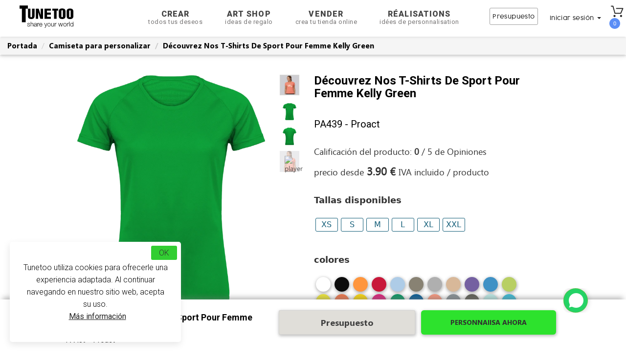

--- FILE ---
content_type: text/html; charset=UTF-8
request_url: http://www.tunetoo.es/camiseta-mujer-deporte-personalizada-kelly-green.php
body_size: 33159
content:
<!DOCTYPE html> 
<html lang="es">
<head>
<meta charset="utf-8" />
<meta http-equiv="X-UA-Compatible" content="IE=edge">
<meta name="viewport" content="width=device-width, initial-scale=1.0">
<title>T-shirt Sport Femme -  color Kelly Green</title>
<link rel="canonical" href="https://www.tunetoo.es/camiseta-mujer-deporte-personalizada.php" />
    
<meta name="Description" content="De jolis t-shirts idéalement conçus pour une activité sportive, Tunetoo vous fait découvrir sa sélection ! Des t-shirts de sport basic mais de qualité, disponible en de nombreux coloris. Foncez !" />
<meta name="keywords" content=" t shirt sport, vetement sport femme, tee shirt sport femme, t shirt de sport, tee shirt de sport, t shirt sport femme, tee shirt sport personnalisé, t shirt fitness, t shirt femme, t shirt personnalisé, tee shirt personnalisé, t shirt femme personnalisé, tee shirt femme personnalisé" />
<script type="application/ld+json">
          {
            "@context": "https://schema.org/",
            "@type": "Product", 
            "name": "Découvrez Nos T-Shirts De Sport Pour Femme Kelly Green", 
            "image": [
              "https://a86axszy.cdn.imgeng.in/images/produits/base/produit-porte/52441-t-shirt-sport-femme-plexus.png"
            ],
            "description": "De jolis t-shirts idéalement conçus pour une activité sportive, Tunetoo vous fait découvrir sa sélection ! Des t-shirts de sport basic mais de qualité, disponible en de nombreux coloris. Foncez !",
            "sku": "Découvrez Nos T-Shirts De Sport Pour Femme Kelly Green",
            "color": "Kelly Green", 
            "brand": {
              "@type": "Brand",
              "name": ""
            },
            "review": {
              "@type": "Review",
              "reviewRating": {
                "@type": "Rating",
                "ratingValue": "4",
                "bestRating": "5"
              },
              "author": {
                "@type": "Person",
                "name": "John" 
              }
            },
            "aggregateRating": {
              "@type": "AggregateRating",
              "ratingValue": "0",
              "reviewCount": ""
            },
            "deliveryTime": {
              "@type": "ShippingDeliveryTime",
              "handlingTime": {
              "@type": "QuantitativeValue",
              "minValue": "2",
              "maxValue": "10"
              }
            },
            "offers": {
              "@type": "AggregateOffer",
              "url": "https://www.tunetoo.es/camiseta-mujer-deporte-personalizada-kelly-green.php",
              "priceCurrency": "EUR",
              "offerCount": "20",
              "lowprice": "3.90",
              "highprice": "",
              "priceValidUntil": "2027-01-19",
              "itemCondition": "https://schema.org/UsedCondition",
              "availability": "https://schema.org/InStock"
            },
            "BreadcrumbList" : {
              "@context": "https://schema.org/",
              "@type": "BreadcrumbList",
                  "itemListElement": [{
                    "@type": "ListItem",
                    "position": 1,
                    "name": "Portada",
                    "item": "https://www.tunetoo.es"
                  },{
                    "@type": "ListItem",
                    "position": 2,
                    "name": "Camiseta para personalizar",
                    "item": "https://www.tunetoo.es/camiseta-bordada-personalizada.php"
                  },{
                    "@type": "ListItem",
                    "position": 3,
                    "name": "Découvrez Nos T-Shirts De Sport Pour Femme Kelly Green",
                    "item": "https://www.tunetoo.es/camiseta-mujer-deporte-personalizada-kelly-green.php"
                  }]
              }
          }
          </script> 
<meta property="og:image" content="https://a86axszy.cdn.imgeng.in/images/produits/base/produit-porte/52441-t-shirt-sport-femme-plexus.png">
<meta property="og:image:type" content="image">
<meta property="og:image:width" content="240">
<meta property="og:image:height" content="240">

<link rel="stylesheet" href="https://cdnjs.cloudflare.com/ajax/libs/slick-carousel/1.9.0/slick.min.css" crossorigin="anonymous" referrerpolicy="no-referrer" />
<link rel="preconnect stylesheet" href="https://www.tunetoo.es/bootstrap/css/bootstrap.min.css" rel="stylesheet" >
<link rel="preconnect stylesheet" type="text/css" rel="stylesheet" href="https://www.tunetoo.es/css/font_face.css" >
<link rel="preconnect stylesheet" type="text/css" rel="stylesheet" href="https://www.tunetoo.es/css/header_inc.css?1725972786" >
<link rel="stylesheet" href="https://cdnjs.cloudflare.com/ajax/libs/font-awesome/4.6.0/css/font-awesome.min.css"  crossorigin="anonymous" referrerpolicy="no-referrer" />

<noscript id="deferred-styles">
	<link rel="stylesheet" href="https://cdnjs.cloudflare.com/ajax/libs/font-awesome/4.6.0/css/font-awesome.min.css"  crossorigin="anonymous" referrerpolicy="no-referrer" />
	<link href="https://fonts.googleapis.com/css2?family=Montserrat:wght@300;400;600;800;900&family=Open+Sans:wght@300&family=Roboto:wght@100;300;400;700;900&display=swap" rel="stylesheet" defer>
</noscript>

<script>
	var loadDeferredStyles = function () {
		var addStylesNode = document.getElementById("deferred-styles");
		var replacement = document.createElement("div");
		replacement.innerHTML = addStylesNode.textContent;
		document.body.appendChild(replacement)
		addStylesNode.parentElement.removeChild(addStylesNode);
	};
	var raf = window.requestAnimationFrame || window.mozRequestAnimationFrame ||
		window.webkitRequestAnimationFrame || window.msRequestAnimationFrame;
	if (raf)
		raf(function () {
			window.setTimeout(loadDeferredStyles, 0);
		});
	else
		window.addEventListener('load', loadDeferredStyles);
</script>



<link href="https://www.tunetoo.es/css/tuner-lanig-19.css?1738837460" rel="stylesheet"> 
<link rel="preload" href="https://www.tunetoo.es/css/clientuploadsize.css" as="style" onload="this.onload=null;this.rel='stylesheet'">
<noscript><link rel="stylesheet" href="https://www.tunetoo.es/css/clientuploadsize.css"></noscript>
<link rel="preload" href="https://www.tunetoo.es/css/page-produit.css?1736350405" as="style" onload="this.onload=null;this.rel='stylesheet'">
<noscript><link rel="stylesheet" href="https://www.tunetoo.es/css/page-produit.css?1736350405"></noscript>
<link rel="preload" href="https://www.tunetoo.es/css/textAngular.css" as="style" onload="this.onload=null;this.rel='stylesheet'">



		 <script urlgoogle="tunetoo.es">
		 (function(i,s,o,g,r,a,m){i['GoogleAnalyticsObject']=r;i[r]=i[r]||function(){
		   (i[r].q=i[r].q||[]).push(arguments)},i[r].l=1*new Date();a=s.createElement(o),
		   m=s.getElementsByTagName(o)[0];a.async=1;a.src=g;m.parentNode.insertBefore(a,m)
		 })(window,document,'script','https://www.google-analytics.com/analytics.js','ga');

		 ga('create', 'UA-32623107-5', 'auto');
		 ga('send', 'pageview');
		 ga('require', 'GTM-KZTT59N');

		 
	 		ga('require', 'ecommerce');
	 		ga('ecommerce:addItem', {"id":"RP-431"});
	 		

		 </script><!-- Global site tag (gtag.js) - Google Ads: 1002160771 --> <script async src="https://www.googletagmanager.com/gtag/js?id=AW-1002160771"></script> <script> window.dataLayer = window.dataLayer || []; function gtag(){dataLayer.push(arguments);} gtag('js', new Date()); gtag('config', 'AW-1002160771'); </script>   <!--Start of Zopim Live Chat Script-->
  
  </script>
  
  <!-- Start of tunetoo Zendesk Widget script -->
<!-- <script id="ze-snippet" src="https://static.zdassets.com/ekr/snippet.js?key=56582092-7488-46c5-93ac-40bd08155771"> </script> -->
<!-- End of tunetoo Zendesk Widget script -->
  
<!--End of Zopim Live Chat Script-->


<script type="text/javascript" src="https://apis.google.com/js/plusone.js"></script>
<link rel=" preconnect stylesheet" href="https://cdnjs.cloudflare.com/ajax/libs/slick-carousel/1.9.0/slick.css" defer>


<style type="text/css">
    var imageAccroche = "";
    var produit_url = "camiseta-mujer-deporte-personalizada.php";
    var nom_generique = "T-shirt Sport Femme";

    .ta-editor {
        min-height: 300px;
        height: auto;
        overflow: auto;
        font-family: inherit;
        font-size: 100%;
        margin:20px 0;
    }         
    #TunerModal {
      padding:0px!important
    }
    #TunerModal     .modal-dialog {
      width: 100%;
      height: 100%;
      margin: 0;
      padding: 0;
    }
    .modal-content {
      height: 100%;
      border-radius: 0;
    }
    .price-unit{
      font-size:22px;
    }
    .sku-brand{
      font-size:20px;
    }
    .sizes-available, .colors-available{
      font-size:18px!important; padding-bottom: 6px;
    }
    #multicouche {
  position: relative!important; /*l'élément est positionné mais il se place tout seul*/
}
#multicouche img {
  position: absolute!important;
  top: 0!important;
  left: 0!important;
}
 
#couche1 {
  z-index: 1!important;
}
#couche2 {
  z-index: 2!important;
}
[data-title]:hover:after {
    opacity: 1;
    transition: all 0.1s ease 0.5s;
    visibility: visible;
}
[data-title]:after {
    content: attr(data-title);
    background-color: black;
    color: white;
    font-size: 100%;
    position: absolute;
    padding: 1px 5px 2px 5px;
    bottom: +2.4em;
    left: -5%;
    white-space: nowrap;
    box-shadow: 1px 1px 3px darkgrey;
    opacity: 0;
    z-index: 99999;
    visibility: hidden;
    border-radius:3px;
}
[data-title] {
    position: relative;
}
.simple-carousel {
    position: relative;
    overflow: hidden;
    width: 100%; 
    height: 400px; 
}

.carousel-items {
    display: flex;
    transition: transform 0.5s;
}


.carousel-items img {
    width: 3%;
    height: auto;
    display: block;
}

.carousel-control {
    position: absolute;
    top: 50%;
    transform: translateY(-50%);
    background: rgba(255,255,255,.15);
    color: #fff;
    border: none;
    cursor: pointer;
}

.carousel-control.prev {
    left: 10px;
}

.carousel-control.next {
    right: 10px;
}

</style>
<script>
document.addEventListener("DOMContentLoaded", function() {
    var carouselItems = document.querySelector('.carousel-items');
    var images = carouselItems.querySelectorAll('img');
    var currentIndex = 0;
    var prevBtn = document.getElementById('prevBtn');
    var nextBtn = document.getElementById('nextBtn');

    prevBtn.addEventListener('click', function() {
        currentIndex -= 3;
        if (currentIndex < 0) {
            currentIndex = 0;
        }
        updateCarousel();
    });

    nextBtn.addEventListener('click', function() {
        currentIndex += 3;
        if (currentIndex > images.length - 5) {
            currentIndex = images.length - 5;
        }
        updateCarousel();
    });

    function updateCarousel() {
        var offset = -currentIndex * 20;
        carouselItems.style.transform = 'translateX(' + offset + '%)';

        // Vérifiez si le bouton "prev" doit être caché ou affiché
        if (currentIndex === 0) {
            prevBtn.style.display = "none";
        } else {
            prevBtn.style.display = "block";
        }

        // Vérifiez si le bouton "next" doit être caché ou affiché
        if (currentIndex >= images.length - 5) {
            nextBtn.style.display = "none";
        } else {
            nextBtn.style.display = "block";
        }
    }

    // Initialiser le carrousel pour définir correctement la visibilité des boutons dès le départ
    updateCarousel();
});
</script>



<script type="application/ld+json">
  {
    "@context": "http://schema.org",
    "@type": "WebSite",
    "url": "https://www.tunetoo.com/",
    "inLanguage": "fr",
    "name": "T-shirts et vêtements personnalisés en impression et broderie, Tunetoo",
    "image": "https://a86axszy.cdn.imgeng.in/images/logo-tunetoo-head.svg",
    "headline": "Vêtements et objets à personnaliser en impression et broderie. Tee Shirts, Sweat-shirts, Tabliers, Sacs, Bandanas, Mugs.",

    "publisher": {
      "@type": "Organization",
      "name": "Tunetoo",
      "address": {
        "@type": "PostalAddress",
        "addressLocality": "Ambes",
        "postalCode": "33810",
        "streetAddress": "ZONE INDUSTRIELLE DU BEC D'AMBES",
        "addressCountry": "FR"
      },
      "logo": {
        "@type": "ImageObject",
        "url": "https://www.tunetoo.com/images/rond-tunetoo.svg"
      }
    },
    "keywords": "Vente, t-shirt, t-shirt personnalisé, vêtements personnalisés, accessoires personnalisés, broderie",
    "sameAs": [
      "https://www.facebook.com/tunetoo/?locale=fr_FR",
      "https://x.com/tunetoo"
    ]
  }
</script>
<script type="application/ld+json">
    {
            "@context": "http://schema.org",    
            "@type": "WebPage",
            "keywords": " t shirt sport, vetement sport femme, tee shirt sport femme, t shirt de sport, tee shirt de sport, t shirt sport femme, tee shirt sport personnalisé, t shirt fitness, t shirt femme, t shirt personnalisé, tee shirt personnalisé, t shirt femme personnalisé, tee shirt femme personnalisé",
            "about": "T-shirt Sport Femme -  color Kelly Green",
            "name": "T-shirt Sport Femme -  color Kelly Green",
            "url": "https://www.tunetoo.es/camiseta-mujer-deporte-personalizada.php",
            "headline": "T-shirt Sport Femme -  color Kelly Green",
            "description": "De jolis t-shirts idéalement conçus pour une activité sportive, Tunetoo vous fait découvrir sa sélection ! Des t-shirts de sport basic mais de qualité, disponible en de nombreux coloris. Foncez !"
    }
            </script>
</head>
<body  >
   
<style>
  /* Conteneurs et layout */
  .tunetoo_chat_bot {
    width: 68vw;
    border-radius: 10px;
    box-shadow: 0 0 10px rgba(0, 0, 0, 0.1);
    display: flex;
    flex-direction: column;
    overflow: hidden;
    max-height: 600px;
    transition: max-height 0.3s ease;
    margin: 0 auto;
    position: fixed;
  }

  /* Toggle caché */
  #toggle-chat {
    display: none;
  }

  /* Cacher le contenu quand replié */
  #toggle-chat:checked + .tunetoo_chat_bot .tunetoo_chat_bot__container,
  #toggle-chat:checked + .tunetoo_chat_bot .tunetoo_chat_bot__input {
    display: none;
  }

  /* Réduire à l'en-tête */
  #toggle-chat:checked + .tunetoo_chat_bot {
    max-height: 50px;
  }

  /* Position absolute quand déployé */
  #toggle-chat:not(:checked) + .tunetoo_chat_bot {
    position: absolute;
  }

  /* En-tête cliquable */
  .tunetoo_chat_bot__header {
    background: #25d366;
    color: #fff;
    padding: 10px;
    font-size: 18px;
    display: flex;
    align-items: center;
    justify-content: space-between;
    cursor: pointer;
    margin-bottom: 0px!important;
    border: 1px #69b01c8f solid !important;
  }
  .tunetoo_chat_bot__header-img {
    width: 30px;
    height: 30px;
    margin-right: 10px;
  }
  .tunetoo_chat_bot__header-title {
    flex: 1;
    text-align: left;
  }
  .tunetoo_chat_bot__toggle-icon {
    transition: transform 0.3s ease;
  }
  #toggle-chat:checked + .tunetoo_chat_bot .tunetoo_chat_bot__toggle-icon {
    transform: rotate(180deg);
  }

  /* Messages */
  .tunetoo_chat_bot__container {
    flex: 1;
    padding: 10px;
    overflow-y: auto;
    background: #FAF8FB;
    height: 400px;
  }

  /* Activer le défilement quand la classe scrollable est présente */
  .tunetoo_chat_bot__container.scrollable {
    overflow-y: scroll;
  }

  /* Désactiver le défilement quand le chatbot est replié */
  #toggle-chat:checked + .tunetoo_chat_bot .tunetoo_chat_bot__container {
    overflow-y: hidden;
  }

  .tunetoo_chat_bot__welcome {
    background: #fff;
    margin: 18px 10px;
    padding: 8px 12px;
    border-radius: 7.5px;
    max-width: 70%;
    word-wrap: break-word;
    font-size: 14px;
    line-height: 1.4;
    display: flex;
    align-items: center;
    box-shadow: 0 1px 7px 0px rgba(0,0,0,0.13);
  }
  .tunetoo_chat_bot__message {
    margin: 18px 10px;
    padding: 8px 12px;
    border-radius: 7.5px;
    max-width: 70%;
    word-wrap: break-word;
    font-size: 14px;
    line-height: 1.4;
    display: flex;
    align-items: center;
    box-shadow: 0 1px 7px 0px rgba(0, 0, 0, 0.1);
  }
  .tunetoo_chat_bot__message-avatar {
    width: 24px;
    height: 24px;
    margin-right: 8px;
    border-radius: 50%;
  }
  .tunetoo_chat_bot__message--user {
    background: #DFDFDF;
    margin-left: auto;
    text-align:end;
  }
  .tunetoo_chat_bot__message--bot {
    background: #fff;
    margin-right: auto;
    border-bottom-left-radius: 2px;
    box-shadow: 0 1px 0.5px rgba(0,0,0,0.13);
  }

  /* Loader */
  .tunetoo_chat_bot__loader {
    display: none;
    border: 4px solid #f3f3f3;
    border-top: 4px solid #25d366;
    border-radius: 50%;
    width: 24px;
    height: 24px;
    animation: spin 1s linear infinite;
    margin: 10px auto;
  }
  @keyframes spin {
    0% { transform: rotate(0deg); }
    100% { transform: rotate(360deg); }
  }

  /* Zone de saisie */
  .tunetoo_chat_bot__input {
    display: flex;
    padding: 10px;
    background: #f0f0f0;
    border: 1px #d1c9c933 solid !important;
  }
  .tunetoo_chat_bot__input-field {
    flex: 1;
    padding: 10px;
    border: none;
    border-radius: 20px;
    font-size: 16px;
    background: #fff;
    color: #303235;
    margin-right: 10px;
  }
  .tunetoo_chat_bot__send-button {
    background: none;
    border: none;
    cursor: pointer;
    font-size: 20px;
    color: #25d366;
    transition: transform 0.1s, box-shadow 0.1s, opacity 0.2s;
  }
  .tunetoo_chat_bot__send-button:active {
    transform: scale(0.95);
    box-shadow: inset 0 2px 5px rgba(0,0,0,0.2);
    border-radius:12px;
  }
  .tunetoo_chat_bot__error {
    color: red;
    text-align: center;
    margin: 10px;
    font-size: 16px;
  }
</style>

  

  <script async>
        function isReCaptchaScriptLoaded() {
            const scripts = document.querySelectorAll('script[src="https://www.gstatic.com/recaptcha/releases/-ZG7BC9TxCVEbzIO2m429usb/recaptcha__fr.js"]');
            return scripts.length > 0;
        }


        function startCaptcha() {
            if (!isReCaptchaScriptLoaded()) {
                var head = document.getElementsByTagName('head')[0];
                var script = document.createElement('script');
                script.type = 'text/javascript';
                script.src = "https://www.google.com/recaptcha/api.js?render=6Lf1etUZAAAAANcokB8gglIQaYmePS-Ra4u7vzc2";
                head.appendChild(script);
            }
        }
  </script>

<link href="https://fonts.googleapis.com">
<link href="https://fonts.gstatic.com" crossorigin>

<link rel="preload" href="https://fonts.googleapis.com/css2?family=DM+Serif+Text&display=swap" as="style" onload="this.onload=null;this.rel='stylesheet'">
<link rel="preload" href="https://fonts.googleapis.com/css2?family=Roboto+Condensed:wght@700&display=swap" as="style" onload="this.onload=null;this.rel='stylesheet'">
<link rel="preload" href="https://fonts.googleapis.com/css2?family=Roboto:wght@400;900&display=swap" as="style" onload="this.onload=null;this.rel='stylesheet'">
<link rel="preload" href="https://fonts.googleapis.com/css2?family=Open+Sans&display=swap" as="style" onload="this.onload=null;this.rel='stylesheet'">
<link rel="preload" href="https://fonts.googleapis.com/css2?family=Roboto+Slab:wght@900&display=swap" as="style" onload="this.onload=null;this.rel='stylesheet'">
<link rel="preload" href="https://fonts.googleapis.com/css2?family=Be+Vietnam+Pro:wght@900&display=swap" as="style" onload="this.onload=null;this.rel='stylesheet'">
<link rel="preload" href="https://fonts.googleapis.com/css2?family=Lato:wght@900&display=swap" as="style" onload="this.onload=null;this.rel='stylesheet'">

<noscript><link rel="stylesheet" href="https://fonts.googleapis.com/css2?family=DM+Serif+Text&display=swap"></noscript> 
<noscript><link rel="stylesheet" href="https://fonts.googleapis.com/css2?family=Roboto+Condensed:wght@700&display=swap"></noscript>
<noscript><link rel="stylesheet" href="https://fonts.googleapis.com/css2?family=Roboto:wght@400;900&display=swap" ></noscript>
<noscript><link rel="stylesheet" href="https://fonts.googleapis.com/css2?family=Open+Sans&display=swap" ></noscript>
<noscript><link rel="stylesheet" href="https://fonts.googleapis.com/css2?family=Roboto+Slab:wght@900&display=swap" ></noscript>
<noscript><link rel="stylesheet" href="https://fonts.googleapis.com/css2?family=Be+Vietnam+Pro:wght@900&display=swap" ></noscript>
<noscript><link rel="stylesheet" href="https://fonts.googleapis.com/css2?family=Lato:wght@900&display=swap" ></noscript>

    <link rel="preload" href="https://cdnjs.cloudflare.com/ajax/libs/font-awesome/6.4.0/webfonts/fa-solid-900.woff2" as="font" type="font/woff2" crossorigin="anonymous">
    <noscript>
        <link rel="stylesheet" href="https://cdnjs.cloudflare.com/ajax/libs/font-awesome/6.4.0/webfonts/fa-solid-900.woff2">
    </noscript>
    <link rel="stylesheet" href="https://cdnjs.cloudflare.com/ajax/libs/font-awesome/6.4.0/css/all.min.css" crossorigin="anonymous" referrerpolicy="no-referrer">

    
<script src="https://cdnjs.cloudflare.com/ajax/libs/jquery/1.11.3/jquery.min.js"></script>
<script src="https://maxcdn.bootstrapcdn.com/bootstrap/3.3.4/js/bootstrap.min.js"></script>
<style> .mega-menu{font-family:Roboto;color:#747474;font-weight:300;line-height:1.2;font-size:15px}.mega-menu:hover{text-decoration:underline;cursor:pointer;color:#000}</style>


<div id="panier-dynamique">
    
<!-- PANIER MAJ 11/2019 -->
<!-- ******************* -->
<!-- ******************* -->
<!-- ******************* -->


<div class="slide-panier">
      <div class="basket-empty">
        <button class="btn-close"><img src="https://a86axszy.cdn.imgeng.in/images/001-close.svg" alt="fermer-panier"></button>
        <div class="titre-panier">
        <img class="icon-cart" width="28" height="28"  src="https://a86axszy.cdn.imgeng.in/images/accueil/panier.svg" alt="panier-tunetoo" srcset="https://a86axszy.cdn.imgeng.in/images/accueil/panier.svg"> MI CARRO <span class="shop"><span class="number-shop">0</span></span>
        </div>
          <div class="col-md-12 section-vide" id="panier-empty">
                <p class="sous-titre-empty">Su carro está vacío</p>
        <a class="button-continuer" href="https://www.tunetoo.es/tunetoo-personnaliser-broderie-impression-textile-objet.php">Personalizar ahora</a>
          </div>
      </div>
    </div>

<!-- END PANIER 18/10/19 -->
<!-- ******************* -->
<!-- ******************* -->
<!-- ******************* -->
<script src="https://cdnjs.cloudflare.com/ajax/libs/slick-carousel/1.9.0/slick.min.js"></script>
<script type="text/javascript">

  action = function(query){
      $('.value-loading').loading(true);
    $.post('/controller/XHR/gestion-panier.php',query)
    .done(function(response){
      $('.value-loading').loading(false);
      response = JSON.parse(response);
      $('#panier-dynamique').html(response.template_panier);
      $('#panier-dynamique').addClass('open');
      $('.number-shop, .nbr-cmd').html(response.nbre_produit);
      if(response.location && response.location !== 'false') {
        window.location.replace(response.location);
      }
    })
    .fail(function(error){
      $('.value-loading').loading(false);
      console.log(error);
    });
  };

  var changeQuantity= function(panierPk, quantite){
      $('.value-loading').loading(true);
      var data={action:'set_quantite', id: panierPk, quantite :parseInt(quantite) };
      $.post('/controller/XHR/gestion-panier.php',data)
          .done(function(response){
              response = JSON.parse(response);
              $('#panier-dynamique').html(response.template_panier);
              $('#panier-dynamique').addClass('open');
              $('.number-shop, .nbr-cmd').html(response.nbre_produit);
              if(response.location && response.location !== 'false') {
                  window.location.replace(response.location);
              }
          })
          .fail(function(error){
              $('.value-loading').loading(false);
              console.log(error);
          });
  };

     $.fn.loading = function(isloading) {
        if (isloading) {
            this.addClass('loading');
        } else {
            this.removeClass('loading');
        }
        return this;
    };



  $('.decrementQuantity').click(function(event) {
      event.preventDefault();
      var dataInput=$(this).data('input');
      var currentValue=$("#"+dataInput).val();
      var newValue=parseInt(currentValue)-1;
      if (currentValue>1) {
        $('.value-loading').loading(true);
          $("#"+dataInput).val(newValue);
          //Ajax change quantity in db
          var panierPk=dataInput.replace('quantity','');
          changeQuantity(panierPk, newValue);
      }

  });

  $('.incrementQuantity').click(function(event) {
      event.preventDefault();
      var dataInput=$(this).data('input');
      var currentValue=$("#"+dataInput).val();
      var newValue=parseInt(currentValue)+1;
      $("#"+dataInput).val(newValue);
      //Ajax change quantity in db
      var panierPk=dataInput.replace('quantity','');
        $('.value-loading').loading(true);
      changeQuantity(panierPk, newValue);
  });

  $('.btn-close').click(function(e){
      e.stopPropagation();
      $('#panier-dynamique').toggleClass('open');
      $('.backdark').toggleClass('bloc-visible onthetop');
      $('a.dropdown-toggle, .subline').removeClass("sublineok activeok");
      if($("#panier-dynamique").hasClass("open")==true){$("body").addClass('overflow');}
      else $("body").removeClass('overflow');
      if($("#panier-dynamique").hasClass("open")==true){$(".backdark").addClass('bloc-visible');}
      else $(".backdark").removeClass('bloc-visible');
      if($(".contain").hasClass("bloc-visible")==true){$(".contain, .animationfade").removeClass('bloc-visible');}
      else return false;
  });


    $('.heroSlider-fixed').each(function(){
        var $sliders = $(".slider");
        var $arrows = $('.arrow');

        var slickInduvidual = $(this);
            slickInduvidual.find($sliders).slick({
          dots: true,
            prevArrow: slickInduvidual.find($('.prev')),
            nextArrow: slickInduvidual.find($('.next')),
          infinite: true,
          speed: 400,
          slidesToShow: 1,
          slidesToScroll: 1,
          responsivePanier: [
            {
              breakpoint: 1024,
              settings: {
                slidesToShow: 3,
                slidesToScroll: 3,
                infinite: true,
                dots: true
              }
            },
            {
              breakpoint: 600,
              settings: {
                slidesToShow: 2,
                slidesToScroll: 2
              }
            },
            {
              breakpoint: 480,
              settings: {
                slidesToShow: 1,
                slidesToScroll: 1
              }
            }
          ]
        });
    });
</script>

</div>

<!-- navigation panel -->
<nav class="navbar navbar-default navbar-fixed-top nav-down">
    <div class="container" id="nav" style="padding-left:0px; padding-right:0px;">
        <div class="navbar-header">
            <div class="mon-panier-mobile" style="display:none;">
                <div data-toggle="dropdown" class="items">
                    <img class="icon-cart"  width="28" height="28" src="https://a86axszy.cdn.imgeng.in/images/accueil/panier.svg" alt="panier-tunetoo"/>
                    <span class="shop">
                        <span class="number-shop">
                        0                        </span>
                    </span>
                                    </div>
            </div>
            <div class="mon-compte mobile" style="display:none;">
                <div class="connexion"><img class="lazyload" data-srcset="https://a86axszy.cdn.imgeng.in/images/accueil/user.svg" alt="connexion-tunetoo"/>
                    <span class="count">
                        <span>Iniciar sesión</span><b class="caret"></b>
                    </span>
                </div>
            </div>
            <button type="button" id="nav-icon3" class="navbar-toggle collapsed" data-toggle="collapse" data-target="#bs-example-navbar-collapse-1" aria-label="Navigation">
                <span class="icon-bar"></span>
                <span class="icon-bar"></span>
                <span class="icon-bar"></span>
            </button>
            <a class="navbar-brand-header" href="https://www.tunetoo.es">
                <span class="flocon"></span>
                <img alt="Brand" src="https://a86axszy.cdn.imgeng.in/images/logo-tunetoo-head.svg"/>
            </a>
        </div>
        <div class="collapse navbar-collapse js-navbar-collapse" id="bs-example-navbar-collapse-1">
            <div class="nav navbar-nav" id="noboxsizing">
                <div class="row">
                    <div class="col-lg-3" id="right-blocs">
                        <a class="navbar-brand" href="https://www.tunetoo.es"><span class="flocon"></span><img style="margin-top: -6px;" alt="Brand" src="https://a86axszy.cdn.imgeng.in/images/logo-tunetoo-head.svg" class=""/></a>
                    </div>
                    <div class="col-md-6" id="center-blocs" style="display:flex; margin-left:36px">
                    <ul>  
                        <li class="dropdown personnalisation">
                            <a data-toggle="dropdown" class="dropdown-toggle personnaliser" href="https://www.tunetoo.es" style="font-size:16px!important">Crear                                <span class="second-title">todos tus deseos</span>
                                <span class="subline"></span>
                            </a>                                
                            <ul class="dropdown-menu mega-dropdown-menu row perso">
                                <li class="col-sm-2 col-md-2">
                                    <ul>
                                        <li class="dropdown-header" style="padding: 10px 0 5px 0 !important;">Ropa</li>
                                        <li><a href="https://www.tunetoo.es/camiseta-bordada-personalizada.php">Camisetas personalizadas</a></li>
                                        <li><a href="https://www.tunetoo.es/polo-bordado-personalizable.php">Polos personalizados</a></li>
                                        <li><a href="https://www.tunetoo.es/sudadera-bordada-personalizada.php">Sudaderas personalizadas</a></li>
                                        <li><a href="https://www.tunetoo.es/personaliza-tu-delantal.php">Delantales personalizados</a></li>
                                        <li><a href="https://www.tunetoo.es/albornoz-personalizado-bordado.php">Albornoces personalizados</a></li>
                                        <li><a href="https://www.tunetoo.es/">Pantalon personnalisé</a></li>
                                        <li><a href="https://www.tunetoo.es/">Short personnalisé</a></li>
                                        <li><a href="https://www.tunetoo.es/">Caleçon personnalisé</a></li>                                        
                                        <li><a href="https://www.tunetoo.es/camisa-personalizada.php">Camisas personalizadas</a></li>
                                        <li><a href="https://www.tunetoo.es/chaqueta-y-abrigos-personalizados.php">Abrigos y chaquetas personalizados</a></li>
                                        <li class="dropdown-header" style="padding: 10px 0 5px 0 !important;">BEBÉ</li>
                                        <li><a href="https://www.tunetoo.es/babero-personalizado.php">Baberos personalizados</a></li>
                                        <li><a href="https://www.tunetoo.es/body-bordado-personalizado.php">Body personalizado</a></li>
                                                                            </ul>
                                </li>
                                <li class="col-sm-2 col-md-2">
                                    <ul>
                                        <li class="dropdown-header" style="padding: 10px 0 5px 0 !important;">Accesorios</li>
                                        <li><a href="https://www.tunetoo.es/mascarilla-de-proteccion-personalizada.php">Mascarillas personalizadas</a></li>
                                        <li><a href="https://www.tunetoo.es/gorro-personalizado.php">Gorros personalizados</a></li>
                                        <li><a href="https://www.tunetoo.es/gorras-personalizadas.php">Gorras personalizadas</a></li>
                                        <li><a href="https://www.tunetoo.es/">Gorro de pescador personalizado</a></li>
                                        <li><a href="https://www.tunetoo.es/bolso-personalizado.php">Bolsos personalizados</a></li>
                                        <li><a href="https://www.tunetoo.es/toalla-bordada-personalizada.php">Toallas personalizadas</a></li>
                                        <li><a href="https://www.tunetoo.es/manta-personalizada.php">Mantas personalizadas</a></li>
                                        
                                    </ul>
                                    <div class="verticle-line"></div>
                                </li>
                                <li class="col-sm-3 col-md-3">
                                    <ul>
                                                                                            <li class="dropdown-header" style="padding: 10px 0 5px 0 !important;">Objetos</li>
                                                                                                <li><a href="https://www.tunetoo.es/taza-personalizada.php">Tazas personalizadas</a></li>
                                                                                                <li><a href="https://www.tunetoo.es/cojines-personalizados.php">Cojínes personalizados</a></li>
                                                                                                <li><a href="https://www.tunetoo.es/carcasa-personalizada.php">Carcasas personalizadas</a></li>
                                                                                                <li><a href="https://www.tunetoo.es/peluche-personalizado.php">Peluches personalizados</a></li>
                                                                                                <li><a href="https://www.tunetoo.es/alfombrilla-de-raton-personalizado.php">Alfombrillas de ratón personalizadas</a></li>
                                                                                                <li><a href="https://www.tunetoo.es/cuadros-personalizados.php">Cuadro</a></li>
                                                                                                <li><a href="https://www.tunetoo.es/puzzle-personalizado.php">Puzzles personalizados</a></li>
                                                                                                <li><a href="https://www.tunetoo.es/silla-personalizada.php">Sillas personalizadas</a></li>
                                                                                                <li><a href="https://www.tunetoo.es/llavero-personalizado.php">Llavero personalizado</a></li>
                                                                                                <li><a href="https://www.tunetoo.es/marcapaginas-personalizada.php">Marcapáginas personalizada</a></li>
                                                                                                <li><a href="https://www.tunetoo.es/bola-de-navidad-personalizada.php">Bola de navidad personalizada</a></li>
                                                                                                <li><a href="https://www.tunetoo.es/reloj-personalizado.php">Reloj personalizado</a></li>
                                                                                </ul>
                                </li>
                                <li class="col-sm-5 col-md-5">
                                    <ul>
                                        <li>
                                            <a class="image-nav teaser" href="https://www.tunetoo.es/tunetoo-personnaliser-broderie-impression-textile-objet1.php">
                                                <img class="img-responsive lazyload" data-srcset="https://a86axszy.cdn.imgeng.in/images/personnaliser-tunetoo.jpg" alt="personnaliser votre produit">
                                            </a>
                                        </li>
                                    </ul>
                                </li>
                            </ul>                                
                        </li>
                                       
                        <li class="dropdown collection" >
                            <a data-toggle="dropdown" class="dropdown-toggle art-shop" href="https://www.tunetoo.es">Art Shop                                <span class="second-title">Ideas de regalo</span>                    
                                <span class="subline"></span>
                            </a>
                                                        </li>
                        <li class="dropdown vendre">
                            <a data-toggle="dropdown" class="dropdown-toggle dropdown-toggle2 vendre" href="https://www.tunetoo.es/">Vender                                <span class="second-title">Crea tu tienda online</span>                    
                                <span class="subline"></span>
                            </a>
                            <ul class="dropdown-menu mega-dropdown-menu row vendre">
                                <li class="col-md-12"><p class="text-vendre head-title"><span>Gana dinero</span> fácil y rápidamente</p>
                                </li>
                                <div class="col-md-2"></div>
                                <li class="col-md-2" id="bloc-campaign"><a href="https://www.tunetoo.es/crea-tu-campana.php">
                                        <div class="img-campagne"></div>
                                        <span>Campaña</span></a>
                                    </li>
                                <li class="col-md-2" id="bloc-design"><a href="https://www.tunetoo.es/vende-tus-disenos.php">
                                        <div class="img-designer"></div>
                                        <span>Diseño</span></a></li>
                                <li class="col-md-2" id="bloc-shop"><a href="https://www.tunetoo.es/abre-tu-tienda-online.php">
                                        <div class="img-revendeur"></div>
                                        <span>E-shop</span></a></li>
                                <li class="col-md-2" id="bloc-shop-api"><a href="https://www.tunetoo.es/print-on-demand.php" id="PRINT ON DEMAND">
                                        <div class="img-revendeur-api"></div>
                                        <span>E-shop API</span></a></li>
                                <div class="col-md-2"></div>
                                <li class="col-md-12"><a href="https://www.tunetoo.es/venta-disenos-camisetas.php" class="perso-button personnaliser">Vende ahora<i
                                                class="fa fa-chevron-right"></i></a></li>
                            </ul>
                        </li>
                                   
                        <li class="dropdown realisation" style="margin-left 6px;">
                            <span class="ttoo dropdown-toggle" data-ttoo="aHR0cHM6Ly93d3cudHVuZXRvby5lcy9yZWFsaXNhdGlvbnMucGhw">Réalisations<br><span class="second-title">idées de personnalisation</span><span class="subline"></span></span>
                        </li>
                                                </div>
                    <div class="col-lg-3" id="left-blocs">
                    <ul>
                        <li class="mon-compte">  
                            <a href="#" onClick="startCaptcha()" class="devis-rapide" data-toggle="modal" data-target="#demande-devis-rapide"><span>Presupuesto</span></a>
                        </li> 
                        <li class="mon-compte" onselectstart="return false">   
                            <div class="connexion"><span class="count">
                                                                    <span> Iniciar sesión </span> <b class="caret"></b></span>
                            </div>
                            <div class="content-connexion">
                                                                    <span style="color: #999;" class="ttoo button-inscription" data-ttoo="aHR0cHM6Ly93d3cudHVuZXRvby5lcy9jcmVhLXR1LWN1ZW50YS10dW5ldG9vLnBocA==">Inscribirse</span><span class='yescount'> ¿Ya tienes una cuenta? </span><span style="color: #999;" class="ttoo" data-ttoo="aHR0cHM6Ly93d3cudHVuZXRvby5lcy9jcmVhLXR1LWN1ZW50YS10dW5ldG9vLnBocA==">Conectarse </span><span style="color: #999;" class="ttoo" data-ttoo="aHR0cHM6Ly93d3cudHVuZXRvby5lcy9jcmVhLXR1LWN1ZW50YS10dW5ldG9vLnBocD9sb2NhdGlvbj1jb21wdGUtY29tbWFuZGUtcHJvZmlsLnBocA==">Mis pedidos </span>
                                                                </div>


                        </li>
                        <li class="mon-panier" style="position:fixed;margin-top:8px">
                            <div data-toggle="dropdown" class="items"><span class="icon-shopping-list"><span class="shop"><span class="number-shop">0</span></span></span></div>
                        </li>
                        </ul>
                    </div>
                </div>
            </ul>
           </div> 
        </div>
    </div>
           <div class="contain custom">
                <div class="first-bloc row">
                    <div class="line-one">
                        <ul class="col-md-12 tab">
                            <li class="tablinks selectionmenuok" id="defaultOpen" onclick="openSubcate(event, 'vetement-perso')">
                                <img class="header-img lazyload" data-srcset="/images/accueil/svg/clothes.svg"/>
                                Ropa personalizada 
                                <span class="subline"></span>
                            </li>
                            <li class="tablinks" onclick="openSubcate(event, 'accessoire-bijoux')">
                                <img class="header-img lazyload" data-srcset="/images/accueil/svg/cup.svg"/>
                                Papelería personalizada 
                                <span class="subline"></span>
                            </li>
                            <li class="tablinks" onclick="openSubcate(event, 'maison-deco')">
                                <img class="header-img lazyload" data-srcset="/images/accueil/svg/house.svg"/>
                                Hogar & Decoración 
                                <span class="subline"></span>
                            </li>
                            <li class="tablinks" onclick="openSubcate(event, 'loisir')">
                                <img class="header-img lazyload" data-srcset="/images/accueil/svg/puzzle.svg"/>
                                Ocio cultural 
                                <span class="subline"></span>
                            </li>
                            <li class="tablinks" onclick="openSubcate(event, 'sac')">
                                <img class="header-img lazyload" data-srcset="/images/accueil/svg/bag.svg"/>
                            Equipaje 
                                <span class="subline"></span>
                            </li>
                            <li class="tablinks" onclick="openSubcate(event, 'professionnel')">
                                <img class="header-img lazyload" data-srcset="/images/accueil/svg/clothes.svg"/>
                                Professionals 
                                <span class="subline"></span>
                            </li>
                            <li class="tablinks" onclick="openSubcate(event, 'idees-cadeaux2')">
                                    <img class="header-img lazyload" data-srcset="/images/accueil/svg/bulb.svg"/>
                                    Ideas de regalo 
                                <span class="subline"></span>
                            </li>
                        </ul>
                    </div>
                </div>
                <div class="bloc-personnaliser">
                    <div class="second-bloc personnalisation-tab row">
                        <div id="vetement-perso" class="tabcontent second-bloc">
                            <div class="col-xs-4 col-md-3">
                                <span class="titleMain">
                                    Ropa personalizada 
                                </span>
                                <div class="list-subcate">
                                    <ul class="tab">
                                        <li><span onmouseover="openLastTab(event, 'vetement');openLastTabImg(event, 'vetement-img')" class="tablinks2 active"><span class="link-second">Ropa personalizada <i class="fa fa-chevron-right"></i></span></span></li>
                                        <li><span onmouseover="openLastTab(event, 'vetement-travail');openLastTabImg(event, 'vetement-travail-img')" class="tablinks2"><span class="link-second">Ropa de trabajo personalizada <i class="fa fa-chevron-right"></i></span></span> </li>
                                        <li><span onmouseover="openLastTab(event, 'textile-bebe');openLastTabImg(event, 'textile-bebe-img')" class="tablinks2"><span class="link-second">Textil bebé personalizado <i class="fa fa-chevron-right"></i></span></span> </li>
                                    </ul>
                                </div>
                            </div>
                            <div class="col-xs-8 col-md-6">
                                <ul class="labels">
                                    <li class="bio">
                                        <img class="lazyload" data-srcset="https://a86axszy.cdn.imgeng.in/images/accueil/svg/leaf.svg"/>
                                        Respetuoso con el medio ambiente                                    </li>
                                    <li class="savoir-faire">
                                        <img class="lazyload" data-srcset="https://a86axszy.cdn.imgeng.in/images/accueil/svg/needles.svg"/>
                                        Francés know-how                                    </li>
                                    <li class="bordelais">
                                        <img class="lazyload" data-srcset="https://a86axszy.cdn.imgeng.in/images/accueil/svg/frenchflag.svg"/>
                                        Personalizado en Burdeos                                    </li>
                                </ul>
                                <div class="links-cate">
                                    <ul id="vetement" class="tabcontent2 active content-sublist-vetement" style="display:block;">
                                        <li><a href="https://www.tunetoo.es/camiseta-bordada-personalizada.php">Camisetas personalizadas</a></li>
                                        <li><a href="https://www.tunetoo.es/sudadera-bordada-personalizada.php">Sudaderas personalizadas</a></li>
                                        <li><a href="https://www.tunetoo.es/personaliza-tu-delantal.php">Delantales personalizados</a></li>
                                        <li><a href="https://www.tunetoo.es/polo-bordado-personalizable.php">Polos personalizados</a></li>
                                        <li><a href="https://www.tunetoo.es/camisa-personalizada.php">Camisas personalizadas</a></li>
                                        <li><a href="https://www.tunetoo.es/chaqueta-y-abrigos-personalizados.php">Abrigos y chaquetas personalizados</a></li>
                                        <li><a href="https://www.tunetoo.es/albornoz-personalizado-bordado.php">Albornoces personalizados</a></li>
                                        <li><a href="https://www.tunetoo.es/">Pantalon personnalisé</a></li>
                                        <li><a href="https://www.tunetoo.es/">Short personnalisé</a></li>
                                        <li><a href="https://www.tunetoo.es/">Caleçon personnalisé</a></li>
                                        <li><a href="https://www.tunetoo.es/">Bordado en bucle</a></li>
                                                                            </ul>
                                    <ul id="vetement-travail" class="tabcontent2 content-sublist-vetement-trvail" style="display:none;">
                                                                                <li><a href="https://www.tunetoo.es/plumas-personalizado.php">Plumas personalizados</a></li>                                     </ul>
                                    <ul id="textile-bebe" class="tabcontent2 content-sublist-textile-bebe" style="display:none;">
                                        <li><a href="https://www.tunetoo.es/babero-personalizado.php">Baberos personalizados</a></li>
                                        <li><a href="https://www.tunetoo.es/body-bordado-personalizado.php">Body personalizado</a></li>
                                        <li><a href="https://www.tunetoo.es/peluche-personalizado.php">Peluches personalizados</a></li>
                                        <li><a href="https://www.tunetoo.es/">Muñecos de felpa personalizados</a></li>
                                    </ul>
                                </div>
                            </div>
                            <div class="col-xs-12 col-md-3">
                                <a class="image-nav tabcontent2Img" id="vetement-img" href="https://www.tunetoo.es/sudadera-bordada-personalizada.php" style="display:block;">
                                    <div class="three teaser">
                                        <img class="img-responsive grow lazyload" data-srcset="https://a86axszy.cdn.imgeng.in/images/navbar/fr/personnaliser/vetements-perso.jpg" alt="nouveaux produits personnalisable">
                                    </div>
                                </a>
                                <a class="image-nav tabcontent2Img" id="vetement-travail-img" href="https://www.tunetoo.es/plumas-personalizado.php" style="display:none;">
                                    <div class="three teaser">
                                        <img class="img-responsive grow lazyload" data-srcset="https://a86axszy.cdn.imgeng.in/images/navbar/fr/personnaliser/vetements-travail.jpg" alt="nouveaux produits personnalisable">
                                    </div>
                                </a>
                                <a class="image-nav tabcontent2Img" id="textile-bebe-img" href="https://www.tunetoo.es/babero-personalizado.php" style="display:none;">
                                    <div class="three teaser">
                                        <img class="img-responsive grow lazyload" data-srcset="https://a86axszy.cdn.imgeng.in/images/navbar/fr/personnaliser/textile-bebe.jpg" alt="nouveaux produits personnalisable">
                                    </div>
                                </a>
                                <a class="call-to-action personnaliser" href="https://www.tunetoo.es/tunetoo-personnaliser-broderie-impression-textile-objet1.php">
                                        <img src="https://a86axszy.cdn.imgeng.in/images/accueil/personnaliser/colors.svg" width="18px" alt="palette de couleur"> Personalizar ahora<i class="fa fa-chevron-right"></i>
                                </a>
                            </div>
                        </div>
                        <div id="accessoire-bijoux" class="tabcontent second-bloc">
                            <div class="col-xs-4 col-md-3">
                                <span class="titleMain">
                                Papelería personalizada</span>
                                <div class="list-subcate">
                                    <ul>
                                        <li><span onmouseover="openLastTab(event, 'accessoire-perso');openLastTabImg(event, 'accessoire-perso-img')" class="tablinks2 active"><span class="link-second">Accesorios personalizados <i class="fa fa-chevron-right"></i></span></span></li>
                                        <li><span onmouseover="openLastTab(event, 'objet-perso');openLastTabImg(event, 'objet-perso-img')" class="tablinks2"><span class="link-second">Objetos personalizados <i class="fa fa-chevron-right"></i></span></span> </li>
                                        <li><span onmouseover="openLastTab(event, 'objet-pub');openLastTabImg(event, 'objet-pub-img')" class="tablinks2"><span class="link-second">Artículos promocionales personalizados <i class="fa fa-chevron-right"></i></span></span> </li>
                                    </ul>
                                </div>
                            </div>
                            <div class="col-xs-8 col-md-6">
                                <ul class="labels">
                                    <li class="bio">
                                        <img class="lazyload" data-srcset="https://a86axszy.cdn.imgeng.in/images/accueil/svg/leaf.svg"/>
                                        Respetuoso con el medio ambiente                                    </li>
                                    <li class="savoir-faire">
                                        <img class="lazyload" data-srcset="https://a86axszy.cdn.imgeng.in/images/accueil/svg/needles.svg"/>
                                        Francés know-how                                    </li>
                                    <li class="bordelais">
                                        <img class="lazyload" data-srcset="https://a86axszy.cdn.imgeng.in/images/accueil/svg/frenchflag.svg"/>
                                        Personalizado en Burdeos                                    </li>
                                </ul>
                                <div class="links-cate">
                                    <ul id="accessoire-perso" class="tabcontent2 content-sublist-accessoire-perso" style="display:none;">
                                        <li><a href="https://www.tunetoo.es/gorras-personalizadas.php">Gorras personalizadas</a></li>
                                        <li><a href="https://www.tunetoo.es/gorro-personalizado.php">Gorros personalizados</a></li>
                                        <li><a href="https://www.tunetoo.es/">Gorro de pescador personalizado</a></li>
                                        <li><a href="https://www.tunetoo.es/mascarilla-de-proteccion-personalizada.php">Mascarillas personalizadas</a></li>
                                        <li><a href="https://www.tunetoo.es/panuelo-bandana-personalizado.php">Bandana personnalisé</a></li>
                                        <li><a href="https://www.tunetoo.es/personaliza-tu-delantal.php">Delantales personalizados</a></li>
                                                                            </ul>
                                    <ul id="objet-perso" class="tabcontent2 content-sublist-objet-perso" style="display:none;">
                                        <li><a href="https://www.tunetoo.es/carcasa-personalizada.php">Carcasas personalizadas</a></li>
                                        <li><a href="https://www.tunetoo.es/taza-personalizada.php">Tazas personalizadas</a></li>
                                        <li><a href="https://www.tunetoo.es/">Cuencos personalizados</a></li>
                                        <li><a href="https://www.tunetoo.es/">Vasos personalizados</a></li>
                                        <li><a href="https://www.tunetoo.es/puzzle-personalizado.php">Puzzles personalizados</a></li>
                                        <li><a href="https://www.tunetoo.es/cuadros-personalizados.php">Cuadro</a></li>
                                        <li><a href="https://www.tunetoo.es/reloj-personalizado.php">Reloj personalizado</a></li>
                                        <li><a href="https://www.tunetoo.es/cojines-personalizados.php">Cojínes personalizados</a></li>
                                        <li><a href="https://www.tunetoo.es/silla-personalizada.php">Sillas personalizadas</a></li>
                                        <li><a href="https://www.tunetoo.es/peluche-personalizado.php">Peluches personalizados</a></li>
                                    </ul>
                                    <ul id="objet-pub" class="tabcontent2 content-sublist-objet-pub" style="display:none;">
                                        <li><a href="https://www.tunetoo.es/alfombrilla-de-raton-personalizado.php">Alfombrillas de ratón personalizadas</a></li>
                                        <li><a href="https://www.tunetoo.es/llavero-personalizado.php">Llavero personalizado</a></li>
                                        <li><a href="https://www.tunetoo.es/marcapaginas-personalizada.php">Marcapáginas personalizada</a></li>
                                    </ul>
                                </div>
                            </div>
                            <div class="col-xs-12 col-md-3">
                                <a class="image-nav tabcontent2Img" id="accessoire-perso-img" href="https://www.tunetoo.es/gorras-personalizadas.php" style="display:block;">
                                    <div class="three teaser">
                                        <img class="img-responsive grow lazyload" data-srcset="https://a86axszy.cdn.imgeng.in/images/navbar/fr/personnaliser/accessoires-perso.jpg" alt="accessoires personnalisable">
                                    </div>
                                </a>
                                <a class="image-nav tabcontent2Img" id="objet-perso-img" href="https://www.tunetoo.es/taza-personalizada.php" style="display:none;">
                                    <div class="three teaser">
                                        <img class="img-responsive grow lazyload" data-srcset="https://a86axszy.cdn.imgeng.in/images/navbar/fr/personnaliser/objets.jpg" alt="objet personnalisable">
                                    </div>
                                </a>
                                <a class="image-nav tabcontent2Img" id="objet-pub-img" href="https://www.tunetoo.es/llavero-personalizado.php" style="display:none;">
                                    <div class="three teaser">
                                        <img class="img-responsive grow lazyload" data-srcset="https://a86axszy.cdn.imgeng.in/images/navbar/fr/personnaliser/objets-publicitaires.jpg" alt="objet pub personnalisable">
                                    </div>
                                </a>
                                <span style="height:48px;padding: 10px 0;display: inline-table;font-weight: 700;font-size: 13px;margin: 10px 14%;font-family: segoe_uiregular, Myriad Pro Regular,Arial,Helvetica Neue,Helvetica,sans-serif;" class="ttoo call-to-action personnaliser" data-ttoo="aHR0cHM6Ly93d3cudHVuZXRvby5lc3R1bmV0b28tcGVyc29ubmFsaXNlci1icm9kZXJpZS1pbXByZXNzaW9uLXRleHRpbGUtb2JqZXQxLnBocA=="><img src="https://a86axszy.cdn.imgeng.in/images/accueil/personnaliser/colors.svg" width="18px" alt="palette de couleur"> Personalizar ahora<i class="fa fa-chevron-right"></i><br></span>
                            </div>
                        </div>
                        <div id="maison-deco" class="tabcontent second-bloc">
                            <div class="col-xs-4 col-md-3">
                            <span class="titleMain">
                            Hogar & Decoración</span>
                                <div class="list-subcate">
                                    <ul>
                                        <li><span onmouseover="openLastTab(event, 'deco-perso');openLastTabImg(event, 'deco-perso-img')" class="tablinks2 active" ><span class="link-second">Decoración del hogar personalizada <i class="fa fa-chevron-right"></i></span></span></li>
                                        <li><span onmouseover="openLastTab(event, 'deco-murale');openLastTabImg(event, 'deco-murale-img')" class="tablinks2" ><span class="link-second">Decoración de pared personalizada <i class="fa fa-chevron-right"></i></span></span> </li>
                                        <li><span onmouseover="openLastTab(event, 'linge-maison');openLastTabImg(event, 'linge-maison-img')" class="tablinks2" ><span class="link-second">Ropa de cama personalizada <i class="fa fa-chevron-right"></i></span></span> </li>
                                        <li><span onmouseover="openLastTab(event, 'art-table');openLastTabImg(event, 'art-table-img')" class="tablinks2" ><span class="link-second">Vajilla personalizada <i class="fa fa-chevron-right"></i></span></span> </li>
                                    </ul>
                                </div>
                            </div>
                            <div class="col-xs-8 col-md-6">
                                <ul class="labels">
                                    <li class="bio">
                                        <img class="lazyload" data-srcset="https://a86axszy.cdn.imgeng.in/images/accueil/svg/leaf.svg"/>
                                        Respetuoso con el medio ambiente                                    </li>
                                    <li class="savoir-faire">
                                        <img class="lazyload" data-srcset="https://a86axszy.cdn.imgeng.in/images/accueil/svg/needles.svg"/>
                                        Francés know-how                                    </li>
                                    <li class="bordelais">
                                        <img class="lazyload" data-srcset="https://a86axszy.cdn.imgeng.in/images/accueil/svg/frenchflag.svg"/>
                                        Personalizado en Burdeos                                    </li>
                                </ul>
                                <div class="links-cate">
                                    <ul id="deco-perso" class="tabcontent2 content-sublist-accessoire-perso" style="display:none;">
                                        <li><a href="https://www.tunetoo.es/manta-personalizada.php">Mantas personalizadas</a></li>
                                        <li><a href="https://www.tunetoo.es/cojines-personalizados.php">Cojínes personalizados</a></li>
                                        <li><a href="https://www.tunetoo.es/silla-personalizada.php">Sillas personalizadas</a></li>
                                        <li><a href="https://www.tunetoo.es/bola-de-navidad-personalizada.php">Bola de navidad personalizada</a></li>
                                    </ul>
                                    <ul id="deco-murale" class="tabcontent2 content-sublist-objet-perso" style="display:none;">
                                        <li><a href="https://www.tunetoo.es/cuadros-personalizados.php">Cuadro</a></li>
                                        <li><a href="https://www.tunetoo.es/reloj-personalizado.php">Reloj personalizado</a></li>
                                    </ul>
                                    <ul id="linge-maison" class="tabcontent2 content-sublist-objet-pub" style="display:none;">
                                        <li><a href="https://www.tunetoo.es/toalla-bordada-personalizada.php">Toallas personalizadas</a></li>
                                        <li><a href="https://www.tunetoo.es/manta-personalizada.php">Mantas personalizadas</a></li>
                                    </ul>
                                    <ul id="art-table" class="tabcontent2 content-sublist-objet-pub" style="display:none;">
                                        <li><a href="https://www.tunetoo.es/personaliza-tu-delantal.php">Delantales personalizados</a></li>
                                        <li><a href="https://www.tunetoo.es/taza-personalizada.php">Tazas personalizadas</a></li>
                                        <li><a href="https://www.tunetoo.es/">Vasos personalizados</a></li>
                                        <li><a href="https://www.tunetoo.es/">Cuencos personalizados</a></li>
                                    </ul>
                                </div>
                            </div>
                            <div class="col-xs-12 col-md-3">
                                <a class="image-nav tabcontent2" id="deco-perso-img" href="https://www.tunetoo.es/cojines-personalizados.php" style="display:block;">
                                    <div class="three teaser">
                                        <img class="img-responsive grow lazyload" data-srcset="https://a86axszy.cdn.imgeng.in/images/navbar/fr/personnaliser/deco-maison-perso.jpg" alt="décorations personnalisable">
                                    </div>
                                </a>
                                <a class="image-nav tabcontent2" id="deco-murale-img" href="https://www.tunetoo.es/reloj-personalizado.php" style="display:none;">
                                    <div class="three teaser">
                                        <img class="img-responsive grow lazyload" data-srcset="https://a86axszy.cdn.imgeng.in/images/navbar/fr/personnaliser/deco-murale.jpg" alt="décorations personnalisable">
                                    </div>
                                </a>
                                <a class="image-nav tabcontent2" id="linge-maison-img" href="https://www.tunetoo.es/toalla-bordada-personalizada.php" style="display:none;">
                                    <div class="three teaser">
                                        <img class="img-responsive grow lazyload" data-srcset="https://a86axszy.cdn.imgeng.in/images/navbar/fr/personnaliser/linge-de-maison.jpg" alt="décorations personnalisable">
                                    </div>
                                </a>
                                <a class="image-nav tabcontent2" id="art-table-img" href="https://www.tunetoo.es/" style="display:none;">
                                    <div class="three teaser">
                                        <img class="img-responsive grow lazyload" data-srcset="https://a86axszy.cdn.imgeng.in/images/navbar/fr/personnaliser/art-de-la-table.jpg" alt="décorations personnalisable">
                                    </div>
                                </a>
                                <span style="height:48px;padding: 10px 0;display: inline-table;font-weight: 700;font-size: 13px;margin: 10px 14%;font-family: segoe_uiregular, Myriad Pro Regular,Arial,Helvetica Neue,Helvetica,sans-serif;" class="ttoo call-to-action personnaliser" data-ttoo="aHR0cHM6Ly93d3cudHVuZXRvby5lc3R1bmV0b28tcGVyc29ubmFsaXNlci1icm9kZXJpZS1pbXByZXNzaW9uLXRleHRpbGUtb2JqZXQxLnBocA=="><img src="https://a86axszy.cdn.imgeng.in/images/accueil/personnaliser/colors.svg" width="18px" alt="palette de couleur"> Personalizar ahora<i class="fa fa-chevron-right"></i><br></span>

                            </div>
                        </div>
                        <div id="loisir" class="tabcontent second-bloc">
                            <div class="col-xs-4 col-md-3">
                                <span class="titleMain">
                                Ocio cultural </span>
                                <div class="list-subcate">
                                    <ul>
                                        <li><span onmouseover="openLastTab(event, 'jeux');openLastTabImg(event, 'jeux-img')" class="tablinks2 active"><span class="link-second">Custom games <i class="fa fa-chevron-right"></i></span></span></li>
                                        <li><span onmouseover="openLastTab(event, 'papeterie');openLastTabImg(event, 'papeterie-img')" class="tablinks2"><span class="link-second">Juegos personalizados <i class="fa fa-chevron-right"></i></span></span> </li>
                                    </ul>
                                </div>
                            </div>
                            <div class="col-xs-8 col-md-6">
                                <ul class="labels">
                                    <li class="bio">
                                        <img class="lazyload" data-srcset="https://a86axszy.cdn.imgeng.in/images/accueil/svg/leaf.svg"/>
                                        Respetuoso con el medio ambiente                                    </li>
                                    <li class="savoir-faire">
                                    <img class="lazyload" data-srcset="https://a86axszy.cdn.imgeng.in/images/accueil/svg/needles.svg"/>
                                    Francés know-how</li>
                                    <li class="bordelais">
                                    <img class="lazyload" data-srcset="https://a86axszy.cdn.imgeng.in/images/accueil/svg/frenchflag.svg"/>
                                    Personalizado en Burdeos</li>
                                </ul>
                                <div class="links-cate">
                                    <ul id="jeux" class="tabcontent2 content-sublist-accessoire-perso" style="display:none;">
                                    <li><a href="https://www.tunetoo.es/puzzle-personalizado.php">Puzzles personalizados</a></li>
                                    </ul>
                                    <ul id="papeterie" class="tabcontent2 content-sublist-objet-perso" style="display:none;">
                                    <li><a href="https://www.tunetoo.es/marcapaginas-personalizada.php">Marcapáginas personalizada</a></li>
                                    </ul>
                                </div>
                            </div>
                            <div class="col-xs-12 col-md-3">
                                <a class="image-nav tabcontent2" id="jeux-img" href="https://www.tunetoo.es/puzzle-personalizado.php" style="display:block;">
                                    <div class="three teaser">
                                        <img class="img-responsive grow lazyload" data-srcset="https://a86axszy.cdn.imgeng.in/images/navbar/fr/personnaliser/loisirs-perso.jpg" alt="nouveaux produits personnalisable">
                                    </div>
                                </a>
                                <a class="image-nav tabcontent2" id="papeterie-img" href="https://www.tunetoo.es/marcapaginas-personalizada.php" style="display:none;">
                                    <div class="three teaser">
                                        <img class="img-responsive grow lazyload" data-srcset="https://a86axszy.cdn.imgeng.in/images/navbar/fr/personnaliser/papeterie.jpg" alt="nouveaux produits personnalisable">
                                    </div>
                                </a>
                                <span style="height:48px;padding: 10px 0;display: inline-table;font-weight: 700;font-size: 13px;margin: 10px 14%;font-family: segoe_uiregular, Myriad Pro Regular,Arial,Helvetica Neue,Helvetica,sans-serif;" class="ttoo call-to-action personnaliser" data-ttoo="aHR0cHM6Ly93d3cudHVuZXRvby5lc3R1bmV0b28tcGVyc29ubmFsaXNlci1icm9kZXJpZS1pbXByZXNzaW9uLXRleHRpbGUtb2JqZXQxLnBocA=="><img src="https://a86axszy.cdn.imgeng.in/images/accueil/personnaliser/colors.svg" width="18px" alt="palette de couleur"> Personalizar ahora<i class="fa fa-chevron-right"></i><br></span>

                            </div>
                        </div>
                        <div id="sac" class="tabcontent second-bloc">
                            <div class="col-xs-4 col-md-3">
                                <span class="titleMain">
                                Equipaje </span>
                                <div class="list-subcate">
                                    <ul>
                                        <li><span onmouseover="openLastTab(event, 'sac-perso');openLastTabImg(event, 'sac-img')" class="tablinks2 active">
                                                <span class="link-second">Bolsos personalizados <i class="fa fa-chevron-right"></i>
                                            </span></span>
                                        </li>
                                    </ul>
                                </div>
                            </div>
                            <div class="col-xs-8 col-md-6">
                                <ul class="labels">
                                    <li class="bio">
                                        <img class="lazyload" data-srcset="https://a86axszy.cdn.imgeng.in/images/accueil/svg/leaf.svg"/>
                                        Respetuoso con el medio ambiente                                    </li>
                                    <li class="savoir-faire">
                                    <img class="lazyload" data-srcset="https://a86axszy.cdn.imgeng.in/images/accueil/svg/needles.svg"/>
                                    Francés know-how</li>
                                    <li class="bordelais">
                                    <img class="lazyload" data-srcset="https://a86axszy.cdn.imgeng.in/images/accueil/svg/frenchflag.svg"/>
                                    Personalizado en Burdeos</li>
                                </ul>
                                <div class="links-cate">
                                    <ul id="sac-perso" class="tabcontent2 content-sublist-accessoire-perso" style="display:none;">
                                        <li><a href="https://www.tunetoo.es/bolso-personalizado.php">Bolso personalizado</a></li>
                                    </ul>
                                </div>
                            </div>
                            <div class="col-xs-12 col-md-3">
                                <a class="image-nav tabcontent2Img" id="sac-img" href="https://www.tunetoo.es/bolso-personalizado.php">
                                    <div class="three teaser">
                                        <img class="img-responsive grow lazyload" data-srcset="https://a86axszy.cdn.imgeng.in/images/navbar/fr/personnaliser/bagagerie-perso.jpg" alt="nouveaux produits personnalisable" style="display:block;">
                                    </div>
                                </a>
                                <span style="height:48px;padding: 10px 0;display: inline-table;font-weight: 700;font-size: 13px;margin: 10px 14%;font-family: segoe_uiregular, Myriad Pro Regular,Arial,Helvetica Neue,Helvetica,sans-serif;" class="ttoo call-to-action personnaliser" data-ttoo="aHR0cHM6Ly93d3cudHVuZXRvby5lc3R1bmV0b28tcGVyc29ubmFsaXNlci1icm9kZXJpZS1pbXByZXNzaW9uLXRleHRpbGUtb2JqZXQxLnBocA=="><img src="https://a86axszy.cdn.imgeng.in/images/accueil/personnaliser/colors.svg" width="18px" alt="palette de couleur"> Personalizar ahora<i class="fa fa-chevron-right"></i><br></span>

                            </div>
                        </div>
                        <div id="professionnel" class="tabcontent second-bloc">
                            <div class="col-xs-4 col-md-3">
                                <span class="titleMain">
                                Professionals</span>
                                <div class="list-subcate">
                                    <ul>
                                        <li><span onmouseover="openLastTab(event, 'objet-pub-perso');openLastTabImg(event, 'objet-pub-perso-img')" class="tablinks2 active"><span class="link-second">Artículos promocionales personalizados <i class="fa fa-chevron-right"></i></span></span></li>
                                        <li><span onmouseover="openLastTab(event, 'travail-perso');openLastTabImg(event, 'travail-perso-img')" class="tablinks2"><span class="link-second">Ropa de trabajo personalizada <i class="fa fa-chevron-right"></i></span></span></li>
                                    </ul>
                                </div>
                            </div>
                            <div class="col-xs-8 col-md-6">
                                <ul class="labels">
                                    <li class="bio">
                                        <img class="lazyload" data-srcset="https://a86axszy.cdn.imgeng.in/images/accueil/svg/leaf.svg"/>
                                        Respetuoso con el medio ambiente                                    </li>
                                    <li class="savoir-faire">
                                        <img class="lazyload" data-srcset="https://a86axszy.cdn.imgeng.in/images/accueil/svg/needles.svg"/>
                                        Francés know-how                                    </li>
                                    <li class="bordelais">
                                        <img class="lazyload" data-srcset="https://a86axszy.cdn.imgeng.in/images/accueil/svg/frenchflag.svg"/>
                                        Personalizado en Burdeos                                    </li>
                                </ul>
                                <div class="links-cate">
                                    <ul id="objet-pub-perso" class="tabcontent2 content-sublist-accessoire-perso" style="display:none;">
                                        <li><a href="https://www.tunetoo.es/llavero-personalizado.php">Llavero personalizado</a></li>
                                        <li><a href="https://www.tunetoo.es/marcapaginas-personalizada.php">Marcapáginas personalizada</a></li>
                                    </ul>
                                    <ul id="travail-perso" class="tabcontent2 content-sublist-accessoire-perso" style="display:none;">
                                        <li><a href="https://www.tunetoo.es/plumas-personalizado.php">Plumas personalizados</a></li>
                                    </ul>
                                </div>
                            </div>
                            <div class="col-xs-12 col-md-3">
                                <a class="image-nav tabcontent2Img" id="objet-pub-perso-img" href="https://www.tunetoo.es/llavero-personalizado.php"  style="display:block;">
                                    <div class="three teaser">
                                        <img class="img-responsive grow lazyload" data-srcset="https://a86axszy.cdn.imgeng.in/images/navbar/fr/personnaliser/objets-publicitaires.jpg" alt="nouveaux produits personnalisable">
                                    </div>
                                </a>
                                <a class="image-nav tabcontent2Img" id="travail-perso-img" href="https://www.tunetoo.es/plumas-personalizado.php"  style="display:none;">
                                    <div class="three teaser">
                                        <img class="img-responsive grow lazyload" data-srcset="https://a86axszy.cdn.imgeng.in/images/navbar/fr/personnaliser/vetements-travail.jpg" alt="nouveaux produits personnalisable">
                                    </div>
                                </a>
                                <span style="height:48px;padding: 10px 0;display: inline-table;font-weight: 700;font-size: 13px;margin: 10px 14%;font-family: segoe_uiregular, Myriad Pro Regular,Arial,Helvetica Neue,Helvetica,sans-serif;" class="ttoo call-to-action personnaliser" data-ttoo="aHR0cHM6Ly93d3cudHVuZXRvby5lc3R1bmV0b28tcGVyc29ubmFsaXNlci1icm9kZXJpZS1pbXByZXNzaW9uLXRleHRpbGUtb2JqZXQxLnBocA=="><img src="https://a86axszy.cdn.imgeng.in/images/accueil/personnaliser/colors.svg" width="18px" alt="palette de couleur"> Personalizar ahora<i class="fa fa-chevron-right"></i><br></span>

                            </div>
                        </div>
                        <div id="idees-cadeaux2" class="tabcontent second-bloc">
                            <div class="col-xs-4 col-md-3">
                                <span class="titleMain">
                                            Ideas de regalo</span>
                                <div class="list-subcate">
                                    <ul>
                                        <li><span onmouseover="openLastTab(event, 'evenements');openLastTabImg(event, 'evenements-img')" class="tablinks2 active"> <span class="link-second">Eventos <i class="fa fa-chevron-right"></i></span></span></li>
                                    </ul>
                                </div>
                            </div>
                            <div class="col-xs-8 col-md-6">
                                <ul class="labels">
                                    <li class="bio">
                                        <img class="lazyload" data-srcset="https://a86axszy.cdn.imgeng.in/images/accueil/svg/leaf.svg"/>
                                        Respetuoso con el medio ambiente                                    </li>
                                    <li class="savoir-faire">
                                    <img class="lazyload" data-srcset="https://a86axszy.cdn.imgeng.in/images/accueil/svg/needles.svg"/>
                                    Francés know-how</li>
                                    <li class="bordelais">
                                    <img class="lazyload" data-srcset="https://a86axszy.cdn.imgeng.in/images/accueil/svg/frenchflag.svg"/>
                                    Personalizado en Burdeos</li>
                                </ul>
                                <div class="links-cate">
                                    <ul id="evenements" class="tabcontent2" style="display:none;">
                                        <li><a href="https://www.tunetoo.es/">Todos nuestros regalos personalizados</a></li>
                                        <li><a href="https://www.tunetoo.es/regalos-de-navidad-personalizados.php">Regalos de Navidad personalizados</a></li>
                                        <li><a href="https://www.tunetoo.es/cadeau-saint-valentin.php">Regalos personalizados de San Valentín</a></li>
                                        <li><a href="https://www.tunetoo.es/cadeau-fete-des-peres.php">Regalos personalizados para el día del padre</a></li>
                                        <li><a href="https://www.tunetoo.es/idee-cadeau-fete-des-meres.php">Regalos personalizados para el día de la madre</a></li>
                                    </ul>
                                </div>
                            </div>
                            <div class="col-xs-12 col-md-3">
                                <a class="image-nav tabcontent2Img" id="evenements-img" href="https://www.tunetoo.es/" style="display:block;">
                                    <div class="three teaser">
                                        <img class="img-responsive grow lazyload" data-srcset="https://a86axszy.cdn.imgeng.in/images/navbar/fr/personnaliser/cadeau-perso.jpg" alt="nouveaux produits personnalisable">
                                    </div>
                                </a>
                                <span style="height:48px;padding: 10px 0;display: inline-table;font-weight: 700;font-size: 13px;margin: 10px 14%;font-family: segoe_uiregular, Myriad Pro Regular,Arial,Helvetica Neue,Helvetica,sans-serif;" class="ttoo call-to-action personnaliser" data-ttoo="aHR0cHM6Ly93d3cudHVuZXRvby5lc3R1bmV0b28tcGVyc29ubmFsaXNlci1icm9kZXJpZS1pbXByZXNzaW9uLXRleHRpbGUtb2JqZXQxLnBocA=="><img src="https://a86axszy.cdn.imgeng.in/images/accueil/personnaliser/colors.svg" width="18px" alt="palette de couleur"> Personalizar ahora<i class="fa fa-chevron-right"></i><br></span>
                            </div>
                        </div>
                    </div>
                </div>
            </div>                   
                <div class="contain artshop">
                    <div class="first-bloc row">
                        <div class="line-one">
                            <ul class="col-md-12 tab">
                                <li class="tablinksArtshop selectionmenuok" id="defaultOpenArtshop" onclick="openSubcateArtshop(event, 'homme-artshop')">
                                    Homme                                    <span class="subline"></span>
                                </li>
                                
                                <li class="tablinksArtshop" onclick="openSubcateArtshop(event, 'femme-artshop')">
                                 Femme                                    <span class="subline"></span>
                                </li> 
                                <li class="tablinksArtshop" onclick="openSubcateArtshop(event, 'enfantBebe-artshop')">
                                    Enfant & Bébé                                    <span class="subline"></span>
                                </li>                               
                                <li class="tablinksArtshop" onclick="openSubcateArtshop(event, 'accessoires-artshop')">
                                    Accessoires & Casquettes
                                    <span class="subline"></span>
                                </li>                                
                                <li class="tablinksArtshop" onclick="openSubcateArtshop(event, 'linge-artshop')">
                                    Linge de maison                                    <span class="subline"></span>
                                </li>
                            </ul>
                        </div>
                    </div>
                        <div class="bloc-artshop">
            <div class="second-bloc personnalisation-tab row">
                
                <div id="homme-artshop" class="tabcontentArtshop second-bloc" style="display: block;"> 

                    <!-- TAB bloc vêtements personnalisés -->
                    <div class="col-xs-4 col-md-3">
                        <span class="titleMain">
                        Homme                        </span>
                        <div class="list-subcate">
                            <ul class="tab">
                                <li><a href="https://www.tunetoo.es/t-shirts.php" onmouseover="openLastTabArtshop(event, 'artshop-tshirt-homme');openLastTabImgArtshop(event, 'artshop-tshirt-homme-img')" class="tablinks2Artshop active" ><span class="link-second">T-shirt homme <i class="fa fa-chevron-right"></i></span></a></li>
                                <li><a href="https://www.tunetoo.es/sweatshirts-homme.php" onmouseover="openLastTabArtshop(event, 'artshop-sweat-homme');openLastTabImgArtshop(event, 'artshop-sweat-homme-img')" class="tablinks2Artshop" ><span class="link-second">Sweat homme <i class="fa fa-chevron-right"></i></span></a> </li>
                                <li><a href="https://www.tunetoo.es/tablier.php" onmouseover="openLastTabArtshop(event, 'artshop-tablier-homme');openLastTabImgArtshop(event, 'artshop-tablier-homme-img')" class="tablinks2Artshop" ><span class="link-second">Tablier homme <i class="fa fa-chevron-right"></i></span></a> </li>
                                <li><a href="https://www.tunetoo.es/debardeur.php" onmouseover="openLastTabArtshop(event, 'artshop-debardeur-homme');openLastTabImgArtshop(event, 'artshop-debardeur-homme-img')" class="tablinks2Artshop" ><span class="link-second">Débardeur homme <i class="fa fa-chevron-right"></i></span></a> </li>
                            </ul>
                        </div>
                    </div>
                    <div class="col-xs-8 col-md-6">
                        <ul class="labels">
                            <li class="bio">
                                <img class="lazyload" data-srcset="https://a86axszy.cdn.imgeng.in/images/accueil/svg/leaf.svg"/>
                                Respetuoso con el medio ambiente                            </li>
                                <li class="bordelais">
                                <img class="lazyload" data-srcset="https://a86axszy.cdn.imgeng.in/images/accueil/svg/frenchflag.svg"/>
                                Personalizado en Burdeos</li>
                            <li class="creation-unique">
                                <img class="lazyload" data-srcset="https://a86axszy.cdn.imgeng.in/images/accueil/svg/star.svg"/>
                                Créations uniques</li>
                            </li>
                        </ul>
                        <div class="links-cate">
                            <ul id="artshop-tshirt-homme" class="tabcontent2Artshop active content-sublist-vetement" style="display: block;">
                    
                                <li><span class="ttoo mega-menu" data-ttoo="aHR0cHM6Ly93d3cudHVuZXRvby5lcy90LXNoaXJ0cy9nZWVrLnBocA=="><img class="picto-link grow lazyload" data-srcset="https://a86axszy.cdn.imgeng.in/images/navbar/picto/tshirt/homme/geek.png" alt="geek">T-shirt geek</span></li>

                                <li><span class="ttoo mega-menu" data-ttoo="aHR0cHM6Ly93d3cudHVuZXRvby5lcy90LXNoaXJ0cy9wYXBhLnBocA=="><img class="picto-link grow lazyload" data-srcset="https://a86axszy.cdn.imgeng.in/images/navbar/picto/tshirt/homme/papa.png" alt="papa">T-shirt Papa</span></li>

                                <li><span class="ttoo mega-menu" data-ttoo="aHR0cHM6Ly93d3cudHVuZXRvby5lcy90LXNoaXJ0cy9icm9kZS5waHA="><img class="picto-link grow lazyload" data-srcset="https://a86axszy.cdn.imgeng.in/images/navbar/picto/tshirt/homme/brode.png" alt="brode">T-shirt brodé</span></li>

                                <li><span class="ttoo mega-menu" data-ttoo="aHR0cHM6Ly93d3cudHVuZXRvby5lcy90LXNoaXJ0cy9yZXRyYWl0ZS5waHA="><img class="picto-link grow lazyload" data-srcset="https://a86axszy.cdn.imgeng.in/images/navbar/picto/tshirt/homme/retraite.png" alt="retraite">T-shirt retraite</span></li>

                                <li><span class="ttoo mega-menu" data-ttoo="aHR0cHM6Ly93d3cudHVuZXRvby5lcy90LXNoaXJ0cy9hcGVyb3MtZXQtc29pcmVlcy5waHA="><img class="picto-link grow lazyload" data-srcset="https://a86axszy.cdn.imgeng.in/images/navbar/picto/tshirt/homme/apero.png" alt="apero">T-shirt apéro</span></li>

                                <li><span class="ttoo mega-menu" data-ttoo="aHR0cHM6Ly93d3cudHVuZXRvby5lcy90LXNoaXJ0cy9odW1vdXIucGhw"><img class="picto-link grow lazyload" data-srcset="https://a86axszy.cdn.imgeng.in/images/navbar/picto/tshirt/homme/humour.png" alt="humour">T-shirt Humour</span></li>

                                <li><span class="ttoo mega-menu" data-ttoo="aHR0cHM6Ly93d3cudHVuZXRvby5lcy90LXNoaXJ0cy9tYW5nYS5waHA="><img class="picto-link grow lazyload" data-srcset="https://a86axszy.cdn.imgeng.in/images/navbar/picto/tshirt/homme/manga.png" alt="manga">T-shirt Manga</span></li>

                                <li><span class="ttoo mega-menu" data-ttoo="aHR0cHM6Ly93d3cudHVuZXRvby5lcy90LXNoaXJ0cy9ldmcucGhw"><img class="picto-link grow lazyload" data-srcset="https://a86axszy.cdn.imgeng.in/images/navbar/picto/tshirt/homme/evg.png" alt="evg">T-shirt EVG</span></li>

                                <li><span class="ttoo mega-menu" data-ttoo="aHR0cHM6Ly93d3cudHVuZXRvby5lcy90LXNoaXJ0cy92aW50YWdlLnBocA=="><img class="picto-link grow lazyload" data-srcset="https://a86axszy.cdn.imgeng.in/images/navbar/picto/tshirt/homme/vintage.png" alt="vintage">T-shirt Vintage</span></li>

                                <li><span class="ttoo mega-menu" data-ttoo="aHR0cHM6Ly93d3cudHVuZXRvby5lcy90LXNoaXJ0cy9tb3RvLnBocA=="><img class="picto-link grow lazyload" data-srcset="https://a86axszy.cdn.imgeng.in/images/navbar/picto/tshirt/homme/motard.png" alt="motard">T-shirt motard</span></li>

                                <li><span class="ttoo mega-menu" data-ttoo="aHR0cHM6Ly93d3cudHVuZXRvby5lcy90LXNoaXJ0cy9kaWtrZW5lay5waHA="><img class="picto-link grow lazyload" data-srcset="https://a86axszy.cdn.imgeng.in/images/navbar/picto/tshirt/homme/dikkenek.png" alt="dikkenek">T-shirt Dikkenek</span></li>

                                <li class="tout-voir"><span class="ttoo mega-menu" data-ttoo="aHR0cHM6Ly93d3cudHVuZXRvby5lcy90LXNoaXJ0cy5waHA=">Voir plus <i style="font-size: 12px" class="fa fa-chevron-right"></i></span></li>
                            </ul>
                            <ul id="artshop-sweat-homme" class="tabcontent2Artshop content-sublist-vetement-nuit" style="display:none;">
                                <li><span class="ttoo mega-menu" data-ttoo="aHR0cHM6Ly93d3cudHVuZXRvby5lcy9zd2VhdHNoaXJ0cy1ob21tZS9tdXNjdWxhdGlvbi5waHA="><img class="picto-link grow lazyload" data-srcset="https://a86axszy.cdn.imgeng.in/images/navbar/picto/sweat/homme/musculation.png" alt="musculation">Musculation</span></li>

                                <li><span class="ttoo mega-menu" data-ttoo="aHR0cHM6Ly93d3cudHVuZXRvby5lcy9zd2VhdHNoaXJ0cy1ob21tZS9kZXNpZ24ucGhw"><img class="picto-link grow lazyload" data-srcset="https://a86axszy.cdn.imgeng.in/images/navbar/picto/sweat/homme/design.png" alt="design">Design</span></li>

                                <li><span class="ttoo mega-menu" data-ttoo="aHR0cHM6Ly93d3cudHVuZXRvby5lcy9zd2VhdHNoaXJ0cy1ob21tZS9odW1vdXIucGhw"><img class="picto-link grow lazyload" data-srcset="https://a86axszy.cdn.imgeng.in/images/navbar/picto/sweat/homme/humour.png" alt="humour">Humour</span></li>

                                <li><span class="ttoo mega-menu" data-ttoo="aHR0cHM6Ly93d3cudHVuZXRvby5lcy9zd2VhdHNoaXJ0cy1ob21tZS9wYXBhLnBocA=="><img class="picto-link grow lazyload" data-srcset="https://a86axszy.cdn.imgeng.in/images/navbar/picto/sweat/homme/papa.png" alt="papa">Papa</span></li>

                                <li><span class="ttoo mega-menu" data-ttoo="aHR0cHM6Ly93d3cudHVuZXRvby5lcy9zd2VhdHNoaXJ0cy1ob21tZS92aW50YWdlLnBocA=="><img class="picto-link grow lazyload" data-srcset="https://a86axszy.cdn.imgeng.in/images/navbar/picto/sweat/homme/vintage.png" alt="vintage">Vintage</span></li>

                                <li><span class="ttoo mega-menu" data-ttoo="aHR0cHM6Ly93d3cudHVuZXRvby5lcy9zd2VhdHNoaXJ0cy1ob21tZS9tb3RvLnBocA=="><img class="picto-link grow lazyload" data-srcset="https://a86axszy.cdn.imgeng.in/images/navbar/picto/sweat/homme/moto.png" alt="moto">Moto</span></li>

                                <li><span class="ttoo mega-menu" data-ttoo="aHR0cHM6Ly93d3cudHVuZXRvby5lcy9zd2VhdHNoaXJ0cy1ob21tZS9vcmlnaW5hdXgucGhw"><img class="picto-link grow lazyload" data-srcset="https://a86axszy.cdn.imgeng.in/images/navbar/picto/sweat/homme/originaux.png" alt="originaux">Original</span></li>

                                <li><span class="ttoo mega-menu" data-ttoo="aHR0cHM6Ly93d3cudHVuZXRvby5lcy9zd2VhdHNoaXJ0cy1ob21tZS9hcGVyb3MtZXQtc29pcmVlcy5waHA="><img class="picto-link grow lazyload" data-srcset="https://a86axszy.cdn.imgeng.in/images/navbar/picto/sweat/homme/alcool.png" alt="alcool">Alcool</span></li>

                                <li><span class="ttoo mega-menu" data-ttoo=""><img class="picto-link grow lazyload" data-srcset="https://a86axszy.cdn.imgeng.in/images/navbar/picto/sweat/homme/sports.png" alt="sport">Sport</span></li>

                                <li class="tout-voir"><span class="ttoo mega-menu" data-ttoo="aHR0cHM6Ly93d3cudHVuZXRvby5lcy9zd2VhdHNoaXJ0cy1ob21tZS5waHA=">Voir plus <i style="font-size: 12px" class="fa fa-chevron-right"></i></span></li>

                            </ul>
                            <ul id="artshop-tablier-homme" class="tabcontent2Artshop content-sublist-vetement-trvail" style="display:none;">
                                <li><span class="ttoo mega-menu" data-ttoo="aHR0cHM6Ly93d3cudHVuZXRvby5lcy90YWJsaWVyL2N1aXNpbmUucGhw"><img class="picto-link grow lazyload" data-srcset="https://a86axszy.cdn.imgeng.in/images/navbar/picto/tablier/homme/chef.png" alt="chef">Chef</span></li>

                                <li><span class="ttoo mega-menu" data-ttoo="aHR0cHM6Ly93d3cudHVuZXRvby5lcy90YWJsaWVyL2N1aXNpbmUucGhw"><img class="picto-link grow lazyload" data-srcset="https://a86axszy.cdn.imgeng.in/images/navbar/picto/tablier/homme/top-chef.png" alt="top-chef">Top chef</span></li>

                                <li><span class="ttoo mega-menu" data-ttoo="aHR0cHM6Ly93d3cudHVuZXRvby5lcy90YWJsaWVyL2NvbGxlY3Rpb24tZmV0ZS1kZXMtcGVyZXMucGhw"><img class="picto-link grow lazyload" data-srcset="https://a86axszy.cdn.imgeng.in/images/navbar/picto/tablier/homme/fete-des-peres.png" alt="fete-des-peres">Fête des pères</span></li>

                                <li><span class="ttoo mega-menu" data-ttoo="aHR0cHM6Ly93d3cudHVuZXRvby5lcy90YWJsaWVyL2h1bW91ci5waHA="><img class="picto-link grow lazyload" data-srcset="https://a86axszy.cdn.imgeng.in/images/navbar/picto/tablier/homme/humour.png" alt="humouristique">Humoristique</span></li>

                                <li><span class="ttoo mega-menu" data-ttoo="aHR0cHM6Ly93d3cudHVuZXRvby5lcy90YWJsaWVyL2N1aXNpbmUucGhw"><img class="picto-link grow lazyload" data-srcset="https://a86axszy.cdn.imgeng.in/images/navbar/picto/tablier/homme/barbecue.png" alt="barbecue">Barbecue</span></li>

                                <li><span class="ttoo mega-menu" data-ttoo="aHR0cHM6Ly93d3cudHVuZXRvby5lcy90YWJsaWVyL3BhcHkucGhw"><img class="picto-link grow lazyload" data-srcset="https://a86axszy.cdn.imgeng.in/images/navbar/picto/tablier/homme/papy.png" alt="papy">Papy</span></li>

                                <li><span class="ttoo mega-menu" data-ttoo="aHR0cHM6Ly93d3cudHVuZXRvby5lcy90YWJsaWVyL29yaWdpbmF1eC5waHA="><img class="picto-link grow lazyload" data-srcset="https://a86axszy.cdn.imgeng.in/images/navbar/picto/tablier/homme/original.png" alt="original">Original</span></li>

                                <li class="tout-voir"><span class="ttoo mega-menu" data-ttoo="aHR0cHM6Ly93d3cudHVuZXRvby5lcy90YWJsaWVyLnBocA==">Voir plus <i style="font-size: 12px" class="fa fa-chevron-right"></i></span></li>
                            </ul>
                            <ul id="artshop-debardeur-homme" class="tabcontent2Artshop content-sublist-textile-bebe" style="display:none;">
                                <li><span class="ttoo mega-menu" data-ttoo="aHR0cHM6Ly93d3cudHVuZXRvby5lcy9kZWJhcmRldXIvbXVzY3VsYXRpb24ucGhw"><img class="picto-link grow lazyload" data-srcset="https://a86axszy.cdn.imgeng.in/images/navbar/picto/debardeur/homme/musculation.png" alt="musculation">Musculation</span></li>

                                <li><span class="ttoo mega-menu" data-ttoo="aHR0cHM6Ly93d3cudHVuZXRvby5lcy9kZWJhcmRldXIvYmFza2V0YmFsbC5waHA="><img class="picto-link grow lazyload" data-srcset="https://a86axszy.cdn.imgeng.in/images/navbar/picto/debardeur/homme/basketball.png" alt="basketball">Basketball</span></li>

                                <li><span class="ttoo mega-menu" data-ttoo="aHR0cHM6Ly93d3cudHVuZXRvby5lcy9kZWJhcmRldXIvaHVtb3VyLnBocA=="><img class="picto-link grow lazyload" data-srcset="https://a86axszy.cdn.imgeng.in/images/navbar/picto/debardeur/homme/humour.png" alt="humour">Humour</span></li>

                                <li><span class="ttoo mega-menu" data-ttoo="aHR0cHM6Ly93d3cudHVuZXRvby5lcy9kZWJhcmRldXIvYmllcmUucGhw"><img class="picto-link grow lazyload" data-srcset="https://a86axszy.cdn.imgeng.in/images/navbar/picto/debardeur/homme/biere.png" alt="biere">Bière</span></li>

                                <li><span class="ttoo mega-menu" data-ttoo="aHR0cHM6Ly93d3cudHVuZXRvby5lcy9kZWJhcmRldXIvZ2Vlay5waHA="><img class="picto-link grow lazyload" data-srcset="https://a86axszy.cdn.imgeng.in/images/navbar/picto/debardeur/homme/geek.png" alt="geek">Geek</span></li>

                                <li><span class="ttoo mega-menu" data-ttoo="aHR0cHM6Ly93d3cudHVuZXRvby5lcy9kZWJhcmRldXIvYmFyYnUucGhw"><img class="picto-link grow lazyload" data-srcset="https://a86axszy.cdn.imgeng.in/images/navbar/picto/debardeur/homme/barbu.png" alt="barbu">Barbu</span></li>

                                <li class="tout-voir"><span class="ttoo mega-menu" data-ttoo="aHR0cHM6Ly93d3cudHVuZXRvby5lcy9kZWJhcmRldXIucGhw">Voir plus <i style="font-size: 12px" class="fa fa-chevron-right"></i></span></li>
                            </ul>
                        </div>
                    </div>
                    <div class="col-xs-12 col-md-3">
                        <a class="image-nav tabcontent2ImgArtshop" id="artshop-tshirt-homme-img" href="https://www.tunetoo.es/t-shirts.php" style="display: block;">
                            <div class="threeArtshop teaser">
                                <img class="img-responsive grow lazyload" data-srcset="https://a86axszy.cdn.imgeng.in/images/collections/navigations/homme-tshirt.jpg" alt="nouveaux produits personnalisable">
                            </div>
                        </a>
                        <a class="image-nav tabcontent2ImgArtshop" id="artshop-sweat-homme-img" href="https://www.tunetoo.es/sweatshirts-homme.php" style="display:none;">
                            <div class="threeArtshop teaser">
                                <img class="img-responsive grow lazyload" data-srcset="https://a86axszy.cdn.imgeng.in/images/collections/navigations/homme-sweat.jpg" alt="nouveaux produits personnalisable">
                            </div>
                        </a>
                        <a class="image-nav tabcontent2ImgArtshop" id="artshop-tablier-homme-img" href="https://www.tunetoo.es/tablier.php" style="display:none;">
                            <div class="threeArtshop teaser">
                                <img class="img-responsive grow lazyload" data-srcset="https://a86axszy.cdn.imgeng.in/images/collections/navigations/homme-tablier.jpg" alt="nouveaux produits personnalisable">
                            </div>
                        </a>
                        <a class="image-nav tabcontent2ImgArtshop" id="artshop-debardeur-homme-img" href="https://www.tunetoo.es/debardeur.php" style="display:none;">
                            <div class="threeArtshop teaser">
                                <img class="img-responsive grow lazyload" data-srcset="https://a86axszy.cdn.imgeng.in/images/collections/navigations/debardeur-homme.jpg" alt="nouveaux produits personnalisable">
                            </div>
                        </a>
                        <a class="call-to-action artshop" href="https://www.tunetoo.es/art-shop.php">
                            <img src="https://a86axszy.cdn.imgeng.in/images/accueil/artshop/icon-artshop.svg" width="18px" alt="palette de couleur"> Tous nos designs<i class="fa fa-chevron-right"></i>
                        </a>
                        <div class="col-md-12 add-info">
                            <p>Artículos de diseñadores personalizados bajo demanda. <i class="fas fa-heart"></i></p>
                        </div>
                    </div>
                </div>

                <div id="femme-artshop" class="tabcontentArtshop second-bloc" style="display: block;"> 

                    <!-- TAB bloc vêtements personnalisés -->
                    <div class="col-xs-4 col-md-3">
                        <span class="titleMain">
                        Femme                        </span>
                    <div class="list-subcate">
                        <ul class="tab">
                            <li><a href="https://www.tunetoo.es/t-shirt-femme.php" onmouseover="openLastTabArtshop(event, 'artshop-tshirt-femme');openLastTabImgArtshop(event, 'artshop-tshirt-femme-img')" class="tablinks2Artshop active"><span class="link-second">T-shirt femme<i class="fa fa-chevron-right"></i></span></a></li>
                            <li><a href="https://www.tunetoo.es/sweatshirts-femme.php" onmouseover="openLastTabArtshop(event, 'artshop-sweat-femme');openLastTabImgArtshop(event, 'artshop-sweat-femme-img')" class="tablinks2Artshop"><span class="link-second">Sweat femme <i class="fa fa-chevron-right"></i></span></a> </li>
                            <li><a href="https://www.tunetoo.es/tablier-femme.php" onmouseover="openLastTabArtshop(event, 'artshop-tablier-femme');openLastTabImgArtshop(event, 'artshop-tablier-femme-img')" class="tablinks2Artshop"><span class="link-second">Tablier femme <i class="fa fa-chevron-right"></i></span></a> </li>
                            <li><a href="https://www.tunetoo.es/debardeur-femme.php" onmouseover="openLastTabArtshop(event, 'artshop-debardeur-femme');openLastTabImgArtshop(event, 'artshop-debardeur-femme-img')" class="tablinks2Artshop"><span class="link-second">Débardeur femme <i class="fa fa-chevron-right"></i></span></a> </li>
                        </ul>
                    </div>
                </div>
                <div class="col-xs-8 col-md-6">
                    <ul class="labels">
                        <li class="bio">
                            <img class="lazyload" data-srcset="https://a86axszy.cdn.imgeng.in/images/accueil/svg/leaf.svg"/>
                            Respetuoso con el medio ambiente                        </li>
                            <li class="bordelais">
                            <img class="lazyload" data-srcset="https://a86axszy.cdn.imgeng.in/images/accueil/svg/frenchflag.svg"/>
                            Personalizado en Burdeos                        </li>
                        <li class="creation-unique">
                        <img class="lazyload" data-srcset="https://a86axszy.cdn.imgeng.in/images/accueil/svg/star.svg"/>
                            Créations uniques                            </li>
                    </ul>
                    <div class="links-cate">
                        <ul id="artshop-tshirt-femme" class="tabcontent2Artshop active content-sublist-vetement" style="display: block;">
                            <li><span class="ttoo mega-menu" data-ttoo="aHR0cHM6Ly93d3cudHVuZXRvby5lcy90LXNoaXJ0LWZlbW1lL21hbWFuLnBocA=="><img class="picto-link grow lazyload" data-srcset="https://a86axszy.cdn.imgeng.in/images/navbar/picto/tshirt/femme/maman.png" alt="maman">T-shirt maman</span></li>
 
                            <li><span class="ttoo mega-menu" data-ttoo="aHR0cHM6Ly93d3cudHVuZXRvby5lcy90LXNoaXJ0LWZlbW1lL2Ryb2xlLWh1bW9yaXN0aXF1ZS5waHA="><img class="picto-link grow lazyload" data-srcset="https://a86axszy.cdn.imgeng.in/images/navbar/picto/tshirt/femme/fun.png" alt="drole">T-shirt Drôle</span></li>

                            <li><span class="ttoo mega-menu" data-ttoo="aHR0cHM6Ly93d3cudHVuZXRvby5lcy90LXNoaXJ0LWZlbW1lL29yaWdpbmF1eC5waHA="><img class="picto-link grow lazyload" data-srcset="https://a86axszy.cdn.imgeng.in/images/navbar/picto/tshirt/femme/originaux.png" alt="original">T-shirt Original</span></li>

                            <li><span class="ttoo mega-menu" data-ttoo="aHR0cHM6Ly93d3cudHVuZXRvby5lcy90LXNoaXJ0LWZlbW1lL2Fubml2ZXJzYWlyZS5waHA="><img class="picto-link grow lazyload" data-srcset="https://a86axszy.cdn.imgeng.in/images/navbar/picto/tshirt/femme/anniversaire.png" alt="anniversaire">T-shirt anniversaire</span></li>

                            <li><span class="ttoo mega-menu" data-ttoo="aHR0cHM6Ly93d3cudHVuZXRvby5lcy90LXNoaXJ0LWZlbW1lL2V2amYucGhw"><img class="picto-link grow lazyload" data-srcset="https://a86axszy.cdn.imgeng.in/images/navbar/picto/tshirt/femme/evjf.png" alt="evjf">T-shirt EVJF</span></li>

                            <li><span class="ttoo mega-menu" data-ttoo="aHR0cHM6Ly93d3cudHVuZXRvby5lcy90LXNoaXJ0LWZlbW1lL2plLXBldXgtcGFzLWotYWkucGhw"><img class="picto-link grow lazyload" data-srcset="https://a86axszy.cdn.imgeng.in/images/navbar/picto/tshirt/femme/jpeux-pas.png" alt="je-peux-pas">T-shirt Je peux pas</span></li>

                            <li><span class="ttoo mega-menu" data-ttoo="aHR0cHM6Ly93d3cudHVuZXRvby5lcy90LXNoaXJ0LWZlbW1lL2xpY29ybmUucGhw"><img class="picto-link grow lazyload" data-srcset="https://a86axszy.cdn.imgeng.in/images/navbar/picto/tshirt/femme/licorne.png" alt="licorne">T-shirt licorne</span></li>

                            <li><span class="ttoo mega-menu" data-ttoo="aHR0cHM6Ly93d3cudHVuZXRvby5lcy90LXNoaXJ0LWZlbW1lL2NoYXQucGhw"><img class="picto-link grow lazyload" data-srcset="https://a86axszy.cdn.imgeng.in/images/navbar/picto/tshirt/femme/chat.png" alt="chat">T-shirt chat</span></li>

                            <li><span class="ttoo mega-menu" data-ttoo="aHR0cHM6Ly93d3cudHVuZXRvby5lcy90LXNoaXJ0LWZlbW1lL21hbWllLnBocA=="><img class="picto-link grow lazyload" data-srcset="https://a86axszy.cdn.imgeng.in/images/navbar/picto/tshirt/femme/mamie.png" alt="mamie">T-shirt Mamie</span></li>

                            <li><span class="ttoo mega-menu" data-ttoo="aHR0cHM6Ly93d3cudHVuZXRvby5lcy90LXNoaXJ0LWZlbW1lL2NvdXBsZS5waHA="><img class="picto-link grow lazyload" data-srcset="https://a86axszy.cdn.imgeng.in/images/navbar/picto/tshirt/femme/couple.png" alt="couple">T-shirt couple</span></li>

                            <li class="tout-voir"><span class="ttoo mega-menu" data-ttoo="aHR0cHM6Ly93d3cudHVuZXRvby5lcy90LXNoaXJ0LWZlbW1lLnBocA==">Voir plus <i style="font-size: 12px" class="fa fa-chevron-right"></i></span></li>
                        </ul>
                        <ul id="artshop-sweat-femme" class="tabcontent2Artshop content-sublist-vetement-nuit" style="display:none;">
                            <li><span class="ttoo mega-menu" data-ttoo="aHR0cHM6Ly93d3cudHVuZXRvby5lcy9zd2VhdHNoaXJ0cy1mZW1tZS9tYW1hbi5waHA="><img class="picto-link grow lazyload" data-srcset="https://a86axszy.cdn.imgeng.in/images/navbar/picto/sweat/femme/maman.png" alt="maman">Maman</span></li>

                            <li><span class="ttoo mega-menu" data-ttoo="aHR0cHM6Ly93d3cudHVuZXRvby5lcy9zd2VhdHNoaXJ0cy1mZW1tZS9mdW4ucGhw"><img class="picto-link grow lazyload" data-srcset="https://a86axszy.cdn.imgeng.in/images/navbar/picto/sweat/femme/fun.png" alt="drole">Drôle</span></li>

                            <li><span class="ttoo mega-menu" data-ttoo="aHR0cHM6Ly93d3cudHVuZXRvby5lcy9zd2VhdHNoaXJ0cy1mZW1tZS9tYXJyYWluZS5waHA="><img class="picto-link grow lazyload" data-srcset="https://a86axszy.cdn.imgeng.in/images/navbar/picto/sweat/femme/marraine.png" alt="marraine">Marraine</span></li>

                            <li><span class="ttoo mega-menu" data-ttoo="aHR0cHM6Ly93d3cudHVuZXRvby5lcy9zd2VhdHNoaXJ0cy1mZW1tZS9pbmZpcm1pZXJlLnBocA=="><img class="picto-link grow lazyload" data-srcset="https://a86axszy.cdn.imgeng.in/images/navbar/picto/sweat/femme/infirmiere.png" alt="infirmiere">Infirmière</span></li>

                            <li><span class="ttoo mega-menu" data-ttoo="aHR0cHM6Ly93d3cudHVuZXRvby5lcy9zd2VhdHNoaXJ0cy1mZW1tZS9hbW91ci5waHA="><img class="picto-link grow lazyload" data-srcset="https://a86axszy.cdn.imgeng.in/images/navbar/picto/sweat/femme/amour.png" alt="amour">Amour</span></li>

                            <li class="tout-voir"><span class="ttoo mega-menu" data-ttoo="aHR0cHM6Ly93d3cudHVuZXRvby5lcy9zd2VhdHNoaXJ0cy1mZW1tZS5waHA=">Voir plus <i style="font-size: 12px" class="fa fa-chevron-right"></i></span></li>
                        </ul>
                        <ul id="artshop-tablier-femme" class="tabcontent2Artshop content-sublist-vetement-trvail" style="display:none;">
                            <li><span class="ttoo mega-menu" data-ttoo="aHR0cHM6Ly93d3cudHVuZXRvby5lcy90YWJsaWVyLWZlbW1lL2N1aXNpbmUucGhw"><img class="picto-link grow lazyload" data-srcset="https://a86axszy.cdn.imgeng.in/images/navbar/picto/tablier/femme/masterchef.png" alt="masterchef">Masterchef</span></li>
 
                            <li><span class="ttoo mega-menu" data-ttoo="aHR0cHM6Ly93d3cudHVuZXRvby5lcy90YWJsaWVyLWZlbW1lL21hbWFuLnBocA=="><img class="picto-link grow lazyload" data-srcset="https://a86axszy.cdn.imgeng.in/images/navbar/picto/tablier/femme/maman.png" alt="maman">Maman</span></li>

                            <li><span class="ttoo mega-menu" data-ttoo="aHR0cHM6Ly93d3cudHVuZXRvby5lcy90YWJsaWVyLWZlbW1lL21hbWllLnBocA=="><img class="picto-link grow lazyload" data-srcset="https://a86axszy.cdn.imgeng.in/images/navbar/picto/tablier/femme/grand-mere.png" alt="grand_mere">Grand mère</span></li>

                            <li><span class="ttoo mega-menu" data-ttoo="aHR0cHM6Ly93d3cudHVuZXRvby5lcy90YWJsaWVyLWZlbW1lL3BlaW50dXJlLnBocA=="><img class="picto-link grow lazyload" data-srcset="https://a86axszy.cdn.imgeng.in/images/navbar/picto/tablier/femme/peinture.png" alt="peinture">Peinture</span></li>

                            <li><span class="ttoo mega-menu" data-ttoo="aHR0cHM6Ly93d3cudHVuZXRvby5lcy90YWJsaWVyLWZlbW1lL2N1aXNpbmUucGhw"><img class="picto-link grow lazyload" data-srcset="https://a86axszy.cdn.imgeng.in/images/navbar/picto/tablier/femme/patisserie.png" alt="patisserie">Pâtisserie</span></li>

                            <li class="tout-voir"><span class="ttoo mega-menu" data-ttoo="aHR0cHM6Ly93d3cudHVuZXRvby5lcy90YWJsaWVyLWZlbW1lLnBocA==">Voir plus <i style="font-size: 12px" class="fa fa-chevron-right"></i></span></li>
                        </ul>
                        <ul id="artshop-debardeur-femme" class="tabcontent2Artshop content-sublist-textile-bebe" style="display:none;">
                            <li><span class="ttoo mega-menu" data-ttoo="aHR0cHM6Ly93d3cudHVuZXRvby5lcy9kZWJhcmRldXItZmVtbWUvY2hhdC5waHA="><img class="picto-link grow lazyload" data-srcset="https://a86axszy.cdn.imgeng.in/images/navbar/picto/debardeur/femme/chat.png" alt="chat">Chat</span></li>

                            <li><span class="ttoo mega-menu" data-ttoo="aHR0cHM6Ly93d3cudHVuZXRvby5lcy9kZWJhcmRldXItZmVtbWUvaHVtb3VyLnBocA=="><img class="picto-link grow lazyload" data-srcset="https://a86axszy.cdn.imgeng.in/images/navbar/picto/debardeur/femme/humoristique.png" alt="humour">Humoristique</span></li>

                            <li><span class="ttoo mega-menu" data-ttoo="aHR0cHM6Ly93d3cudHVuZXRvby5lcy9kZWJhcmRldXItZmVtbWUvbWFyaWFnZS5waHA="><img class="picto-link grow lazyload" data-srcset="https://a86axszy.cdn.imgeng.in/images/navbar/picto/debardeur/femme/mariage.png" alt="mariage">Mariage</span></li>
 
                            <li><span class="ttoo mega-menu" data-ttoo="aHR0cHM6Ly93d3cudHVuZXRvby5lcy9kZWJhcmRldXItZmVtbWUvZ3ltbmFzdGlxdWUucGhw"><img class="picto-link grow lazyload" data-srcset="https://a86axszy.cdn.imgeng.in/images/navbar/picto/debardeur/femme/gymnastique.png" alt="gymnastique">Gymnastique</span></li>
 
                            <li><span class="ttoo mega-menu" data-ttoo="aHR0cHM6Ly93d3cudHVuZXRvby5lcy9kZWJhcmRldXItZmVtbWUvdGVuZGFuY2UucGhw"><img class="picto-link grow lazyload" data-srcset="https://a86axszy.cdn.imgeng.in/images/navbar/picto/debardeur/femme/tendance.png" alt="tendance">Tendance</span></li>

                            <li class="tout-voir"><span class="ttoo mega-menu" data-ttoo="aHR0cHM6Ly93d3cudHVuZXRvby5lcy9kZWJhcmRldXItZmVtbWUucGhw">Voir plus <i style="font-size: 12px" class="fa fa-chevron-right"></i></span></li>
                        </ul>
                    </div>
                </div>
                <div class="col-xs-12 col-md-3">
                    <a class="image-nav tabcontent2ImgArtshop" id="artshop-tshirt-femme-img" href="https://www.tunetoo.es/t-shirt-femme.php" style="display: block;">
                        <div class="threeArtshop teaser">
                            <img class="img-responsive grow lazyload" data-srcset="https://a86axszy.cdn.imgeng.in/images/collections/navigations/femme-tshirt.jpg" alt="nouveaux produits personnalisable">
                        </div>
                    </a>
                    <a class="image-nav tabcontent2ImgArtshop" id="artshop-sweat-femme-img" href="https://www.tunetoo.es/sweatshirts-femme.php" style="display:none;">
                        <div class="threeArtshop teaser">
                            <img class="img-responsive grow lazyload" data-srcset="https://a86axszy.cdn.imgeng.in/images/collections/navigations/femme-sweat.jpg" alt="nouveaux produits personnalisable">
                        </div>
                    </a>
                    <a class="image-nav tabcontent2ImgArtshop" id="artshop-tablier-femme-img" href="https://www.tunetoo.es/tablier-femme.php" style="display:none;">
                        <div class="threeArtshop teaser">
                            <img class="img-responsive grow lazyload" data-srcset="https://a86axszy.cdn.imgeng.in/images/collections/navigations/femme-tablier.jpg" alt="nouveaux produits personnalisable">
                        </div>
                    </a>
                    <a class="image-nav tabcontent2ImgArtshop" id="artshop-debardeur-femme-img" href="https://www.tunetoo.es/debardeur-femme.php" style="display:none;">
                        <div class="threeArtshop teaser">
                            <img class="img-responsive grow lazyload" data-srcset="https://a86axszy.cdn.imgeng.in/images/collections/navigations/debardeur-femme.jpg" alt="nouveaux produits personnalisable">
                        </div>
                    </a>
                                            <span style="line-height: 1.7;height:54px;max-height: unset;color:#747474;background: #fff; border-radius: 48px;margin: 10px auto 10px auto;max-width: 239px;font-weight: 700;text-align: center;padding:15px 0 25px 0;box-shadow: 0 2px 4px 0 #00000017;"class="ttoo tablinks2Artshop" data-ttoo="aHR0cHM6Ly93d3cudHVuZXRvby5lcy9hcnQtc2hvcC5waHA=">
                            <img src="https://a86axszy.cdn.imgeng.in/images/accueil/artshop/icon-artshop.svg" width="18px" alt="palette de couleur"> 
                            Tous nos designs<i class="fa fa-chevron-right"></i>
                        </span>
                    <div class="col-md-12 add-info">
                        <p>Artículos de diseñadores personalizados bajo demanda. <i class="fas fa-heart"></i></p>
                    </div>
                </div>
            </div>

            <div id="enfantBebe-artshop" class="tabcontentArtshop second-bloc" style="display: block;"> 

                <!-- TAB bloc vêtements personnalisés -->
                <div class="col-xs-4 col-md-3">
                    <span class="titleMain">
                    Enfant & Bébé                    </span>
                    <div class="list-subcate">
                        <ul class="tab">
                            <li><a href="https://www.tunetoo.es/t-shirts-enfant.php" onmouseover="openLastTabArtshop(event, 'artshop-tshirt-enfant');openLastTabImgArtshop(event, 'artshop-tshirt-enfant-img')" class="tablinks2Artshop active"><span class="link-second">T-shirt enfant & bébé <i class="fa fa-chevron-right"></i></span></a></li>
                            <li><a href="https://www.tunetoo.es/sweat-enfant.php" onmouseover="openLastTabArtshop(event, 'artshop-sweat-enfant');openLastTabImgArtshop(event, 'artshop-sweat-enfant-img')" class="tablinks2Artshop"><span class="link-second">Sweat enfant & bébé <i class="fa fa-chevron-right"></i></span></a> </li>
                            <li><a href="https://www.tunetoo.es/body-bebe.php" onmouseover="openLastTabArtshop(event, 'artshop-body-enfant');openLastTabImgArtshop(event, 'artshop-body-enfant-img')" class="tablinks2Artshop"><span class="link-second">Body enfant & bébé <i class="fa fa-chevron-right"></i></span></a> </li>
                            <li><a href="https://www.tunetoo.es/bavoirs.php" onmouseover="openLastTabArtshop(event, 'artshop-bavoir-enfant');openLastTabImgArtshop(event, 'artshop-bavoir-enfant-img')" class="tablinks2Artshop"><span class="link-second">Bavoir enfant & bébé <i class="fa fa-chevron-right"></i></span></a> </li>
                        </ul>
                    </div>
                </div>
                <div class="col-xs-8 col-md-6">
                    <ul class="labels">
                        <li class="bio">
                            <img class="lazyload" data-srcset="https://a86axszy.cdn.imgeng.in/images/accueil/svg/leaf.svg"/>                          
                            Respetuoso con el medio ambiente                        </li>
                        <li class="bordelais">
                            <img class="lazyload" data-srcset="https://a86axszy.cdn.imgeng.in/images/accueil/svg/frenchflag.svg"/>
                            Personalizado en Burdeos                        </li>
                        <li class="creation-unique">
                            <img class="lazyload" data-srcset="https://a86axszy.cdn.imgeng.in/images/accueil/svg/star.svg"/>
                            Créations uniques                        </li>
                    </ul>
                    <div class="links-cate">
                        <ul id="artshop-tshirt-enfant" class="tabcontent2Artshop active content-sublist-vetement" style="display: block;">
                            <li><span class="ttoo mega-menu" data-ttoo="aHR0cHM6Ly93d3cudHVuZXRvby5lcy90LXNoaXJ0cy1lbmZhbnQvcHJpbmNlc3NlLnBocA=="><img class="picto-link grow lazyload" data-srcset="https://a86axszy.cdn.imgeng.in/images/navbar/picto/tshirt/enfant/princesse.png" alt="princesse">T-shirt princesse</span></li>

                            <li><span class="ttoo mega-menu" data-ttoo="aHR0cHM6Ly93d3cudHVuZXRvby5lcy90LXNoaXJ0cy1lbmZhbnQvbWlnbm9uLnBocA=="><img class="picto-link grow lazyload" data-srcset="https://a86axszy.cdn.imgeng.in/images/navbar/picto/tshirt/enfant/mignon.png" alt="mignon">T-shirt mignon</span></li>

                            <li><span class="ttoo mega-menu" data-ttoo="aHR0cHM6Ly93d3cudHVuZXRvby5lcy90LXNoaXJ0cy1lbmZhbnQvZmFtaWxsZS5waHA="><img class="picto-link grow lazyload" data-srcset="https://a86axszy.cdn.imgeng.in/images/navbar/picto/tshirt/enfant/pere-fils.png" alt="pere-fils">T-shirt Père fils</span></li>

                            <li><span class="ttoo mega-menu" data-ttoo="aHR0cHM6Ly93d3cudHVuZXRvby5lcy90LXNoaXJ0cy1lbmZhbnQvZmFtaWxsZS5waHA="><img class="picto-link grow lazyload" data-srcset="https://a86axszy.cdn.imgeng.in/images/navbar/picto/tshirt/enfant/mere-fille.png" alt="mere-fille">T-shirt Mère fille</span></li>

                            <li><span class="ttoo mega-menu" data-ttoo="aHR0cHM6Ly93d3cudHVuZXRvby5lcy90LXNoaXJ0cy1lbmZhbnQvY2hldmFsLnBocA=="><img class="picto-link grow lazyload" data-srcset="https://a86axszy.cdn.imgeng.in/images/navbar/picto/tshirt/enfant/poney.png" alt="poney">T-shirt Poney</span></li>

                            
                            <li><span class="ttoo mega-menu" data-ttoo="aHR0cHM6Ly93d3cudHVuZXRvby5lcy90LXNoaXJ0cy1lbmZhbnQvbWFydmVsLnBocA=="><img class="picto-link grow lazyload" data-srcset="https://a86axszy.cdn.imgeng.in/images/navbar/picto/tshirt/enfant/super-heros.png" alt="heros">T-shirt super-héros</span></li>

                            <li><span class="ttoo mega-menu" data-ttoo="aHR0cHM6Ly93d3cudHVuZXRvby5lcy90LXNoaXJ0cy1lbmZhbnQvbmFzYS5waHA="><img class="picto-link grow lazyload" data-srcset="https://a86axszy.cdn.imgeng.in/images/navbar/picto/tshirt/enfant/nasa.png" alt="nasa">T-shirt Nasa</span></li>

                            <li class="tout-voir"><span class="ttoo mega-menu" data-ttoo="aHR0cHM6Ly93d3cudHVuZXRvby5lcy90LXNoaXJ0cy1lbmZhbnQucGhw">Voir plus <i style="font-size: 12px" class="fa fa-chevron-right"></i></span></li>
                        </ul> 
                        <ul id="artshop-sweat-enfant" class="tabcontent2Artshop content-sublist-vetement-nuit" style="display:none;">
                            <li><span class="ttoo mega-menu" data-ttoo="aHR0cHM6Ly93d3cudHVuZXRvby5lcy9zd2VhdC1lbmZhbnQvYW5pbWF1eC5waHA="><img class="picto-link grow lazyload" data-srcset="https://a86axszy.cdn.imgeng.in/images/navbar/picto/sweat/enfant/animaux.png" alt="Animaux">Animaux</span></li>

                            <li><span class="ttoo mega-menu" data-ttoo="aHR0cHM6Ly93d3cudHVuZXRvby5lcy9zd2VhdC1lbmZhbnQvc3VwZXJtYW4ucGhw"><img class="picto-link grow lazyload" data-srcset="https://a86axszy.cdn.imgeng.in/images/navbar/picto/sweat/enfant/superman.png" alt="Superman">Superman</span></li>

                            <li><span class="ttoo mega-menu" data-ttoo="aHR0cHM6Ly93d3cudHVuZXRvby5lcy9zd2VhdC1lbmZhbnQvZnJlcmUucGhw"><img class="picto-link grow lazyload" data-srcset="https://a86axszy.cdn.imgeng.in/images/navbar/picto/sweat/enfant/frere.png" alt="Frère">Frère</span></li>

                            
                            <li><span class="ttoo mega-menu" data-ttoo="aHR0cHM6Ly93d3cudHVuZXRvby5lcy9zd2VhdC1lbmZhbnQvc29ldXIucGhw"><img class="picto-link grow lazyload" data-srcset="https://a86axszy.cdn.imgeng.in/images/navbar/picto/sweat/enfant/soeur.png" alt="soeur">Soeur</span></li>

                            <li><span class="ttoo mega-menu" data-ttoo="aHR0cHM6Ly93d3cudHVuZXRvby5lcy9zd2VhdC1lbmZhbnQvZm9vdC5waHA="><img class="picto-link grow lazyload" data-srcset="https://a86axszy.cdn.imgeng.in/images/navbar/picto/sweat/enfant/foot.png" alt="foot">Foot</span></li>

                            <li><span class="ttoo mega-menu" data-ttoo="aHR0cHM6Ly93d3cudHVuZXRvby5lcy9zd2VhdC1lbmZhbnQvcnVnYnkucGhw"><img class="picto-link grow lazyload" data-srcset="https://a86axszy.cdn.imgeng.in/images/navbar/picto/sweat/enfant/rugby.png" alt="rugby">Rugby</span></li>

                            <li><span class="ttoo mega-menu" data-ttoo="aHR0cHM6Ly93d3cudHVuZXRvby5lcy9zd2VhdC1lbmZhbnQvY2hldmFsLnBocA=="><img class="picto-link grow lazyload" data-srcset="https://a86axszy.cdn.imgeng.in/images/navbar/picto/sweat/enfant/equitation.png" alt="equitation">Equitation</span></li>

                            <li class="tout-voir"><span class="ttoo mega-menu" data-ttoo="aHR0cHM6Ly93d3cudHVuZXRvby5lcy9zd2VhdC1lbmZhbnQucGhw">Voir plus <i style="font-size: 12px" class="fa fa-chevron-right"></i></span></li>

                        </ul> 
                        <ul id="artshop-body-enfant" class="tabcontent2Artshop content-sublist-vetement-trvail" style="display:none;">
                            <li><span class="ttoo mega-menu" data-ttoo="aHR0cHM6Ly93d3cudHVuZXRvby5lcy9ib2R5LWJlYmUvYmViZS5waHA="><img class="picto-link grow lazyload" data-srcset="https://a86axszy.cdn.imgeng.in/images/navbar/picto/body/enfant/naissance.png" alt="naissance">Naissance</span></li>

                            <li><span class="ttoo mega-menu" data-ttoo="aHR0cHM6Ly93d3cudHVuZXRvby5lcy9ib2R5LWJlYmUvbWlnbm9uLnBocA=="><img class="picto-link grow lazyload" data-srcset="https://a86axszy.cdn.imgeng.in/images/navbar/picto/body/enfant/mignon.png" alt="mignon">Mignon</span></li>

                            <li><span class="ttoo mega-menu" data-ttoo="aHR0cHM6Ly93d3cudHVuZXRvby5lcy9ib2R5LWJlYmUvbWVzc2FnZS5waHA="><img class="picto-link grow lazyload" data-srcset="https://a86axszy.cdn.imgeng.in/images/navbar/picto/body/enfant/message.png" alt="message">Message</span></li>

                            <li><span class="ttoo mega-menu" data-ttoo="aHR0cHM6Ly93d3cudHVuZXRvby5lcy9ib2R5LWJlYmUvbWFycmFpbmUucGhw"><img class="picto-link grow lazyload" data-srcset="https://a86axszy.cdn.imgeng.in/images/navbar/picto/body/enfant/marraine.png" alt="marraine">Marraine</span></li>

                            <li><span class="ttoo mega-menu" data-ttoo="aHR0cHM6Ly93d3cudHVuZXRvby5lcy9ib2R5LWJlYmUvcGFycmFpbi5waHA="><img class="picto-link grow lazyload" data-srcset="https://a86axszy.cdn.imgeng.in/images/navbar/picto/body/enfant/parrain.png" alt="parrain">Parrain</span></li>

                            <li class="tout-voir"><span class="ttoo mega-menu" data-ttoo="aHR0cHM6Ly93d3cudHVuZXRvby5lcy9ib2R5LWJlYmUucGhw">Voir plus <i style="font-size: 12px" class="fa fa-chevron-right"></i></span></li>
                        </ul>
                        <ul id="artshop-bavoir-enfant" class="tabcontent2Artshop content-sublist-vetement-trvail" style="display:none;">
                            <li><span class="ttoo mega-menu" data-ttoo="aHR0cHM6Ly93d3cudHVuZXRvby5lcy9iYXZvaXJzL2FuaW1hdXgucGhw"><img class="picto-link grow lazyload" data-srcset="https://a86axszy.cdn.imgeng.in/images/navbar/picto/bavoir/enfant/animaux.png" alt="animaux">Animaux</span></li>

                            <li><span class="ttoo mega-menu" data-ttoo="aHR0cHM6Ly93d3cudHVuZXRvby5lcy9iYXZvaXJzL21pZ25vbi5waHA="><img class="picto-link grow lazyload" data-srcset="https://a86axszy.cdn.imgeng.in/images/navbar/picto/bavoir/enfant/mignon.png" alt="geek">Mignon</span></li>

                            <li><span class="ttoo mega-menu" data-ttoo="aHR0cHM6Ly93d3cudHVuZXRvby5lcy9iYXZvaXJzL2JlYmUucGhw"><img class="picto-link grow lazyload" data-srcset="https://a86axszy.cdn.imgeng.in/images/navbar/picto/bavoir/enfant/bebe.png" alt="geek">Naissance</span></li>

                            <li><span class="ttoo mega-menu" data-ttoo="aHR0cHM6Ly93d3cudHVuZXRvby5lcy9vdXJzLnBocA=="><img class="picto-link grow lazyload" data-srcset="https://a86axszy.cdn.imgeng.in/images/navbar/picto/bavoir/enfant/ours.png" alt="geek">Ours</span></li>

                            <li class="tout-voir"><span class="ttoo mega-menu" data-ttoo="aHR0cHM6Ly93d3cudHVuZXRvby5lcy9iYXZvaXJzLnBocA==">Voir plus <i style="font-size: 12px" class="fa fa-chevron-right"></i></span></li>
                        </ul>
                    </div>
                </div>
                <div class="col-xs-12 col-md-3">
                    <a class="image-nav tabcontent2ImgArtshop" id="artshop-tshirt-enfant-img" href="https://www.tunetoo.es/t-shirts-enfant.php" style="display: block;">
                        <div class="threeArtshop teaser">
                            <img class="img-responsive grow lazyload" data-srcset="https://a86axszy.cdn.imgeng.in/images/collections/navigations/enfant-tshirt.jpg" alt="nouveaux produits personnalisable">
                        </div>
                    </a>
                    <a class="image-nav tabcontent2ImgArtshop" id="artshop-sweat-enfant-img" href="https://www.tunetoo.es/sweat-enfant.php" style="display:none;">
                        <div class="threeArtshop teaser">
                            <img class="img-responsive grow lazyload" data-srcset="https://a86axszy.cdn.imgeng.in/images/collections/navigations/enfant-sweat.jpg" alt="nouveaux produits personnalisable">
                        </div>
                    </a>
                    <a class="image-nav tabcontent2ImgArtshop" id="artshop-body-enfant-img" href="https://www.tunetoo.es/body-bebe.php" style="display:none;">
                        <div class="threeArtshop teaser">
                            <img class="img-responsive grow lazyload" data-srcset="https://a86axszy.cdn.imgeng.in/images/collections/navigations/enfant-body.jpg" alt="nouveaux produits personnalisable">
                        </div>
                    </a>
                    <a class="image-nav tabcontent2ImgArtshop" id="artshop-bavoir-enfant-img" href="https://www.tunetoo.es/bavoir-personnalise.php" style="display:none;">
                        <div class="threeArtshop teaser">
                            <img class="img-responsive grow lazyload" data-srcset="https://a86axszy.cdn.imgeng.in/images/collections/navigations/enfant-bavoir.jpg" alt="nouveaux produits personnalisable">
                        </div>
                    </a>
                                            <span style="line-height: 1.7;height:54px;max-height: unset;color:#747474;background: #fff; border-radius: 48px;margin: 10px auto 10px auto;max-width: 239px;font-weight: 700;text-align: center;padding:15px 0 25px 0;box-shadow: 0 2px 4px 0 #00000017;"class="ttoo tablinks2Artshop" data-ttoo="aHR0cHM6Ly93d3cudHVuZXRvby5lcy9hcnQtc2hvcC5waHA=">
                            <img src="https://a86axszy.cdn.imgeng.in/images/accueil/artshop/icon-artshop.svg" width="18px" alt="palette de couleur"> 
                            Tous nos designs<i class="fa fa-chevron-right"></i>
                        </span>
                    <div class="col-md-12 add-info">
                        <p>Artículos de diseñadores personalizados bajo demanda. <i class="fas fa-heart"></i></p>
                    </div>
                </div>
            </div>

            <div id="accessoires-artshop" class="tabcontentArtshop second-bloc" style="display: block;"> 
                <!-- TAB bloc vêtements personnalisés -->
                <div class="col-xs-4 col-md-3">
                    <span class="titleMain">
                    Accessoires & Casquettes
                    </span>
                    <div class="list-subcate">
                        <ul class="tab">
                            <li><a href="https://www.tunetoo.es/tote-bags.php" onmouseover="openLastTabArtshop(event, 'artshop-tote');openLastTabImgArtshop(event, 'artshop-tote-img')" class="tablinks2Artshop active" ><span class="link-second">Tote Bags<i class="fa fa-chevron-right"></i></span></a></li>
                            <li><a href="https://www.tunetoo.es/casquettes.php" onmouseover="openLastTabArtshop(event, 'artshop-casquette');openLastTabImgArtshop(event, 'artshop-casquette-img')" class="tablinks2Artshop" ><span class="link-second">Casquettes<i class="fa fa-chevron-right"></i></span></a> </li>
                            <li><a href="https://www.tunetoo.es/coques-smartphones.php" onmouseover="openLastTabArtshop(event, 'artshop-coque');openLastTabImgArtshop(event, 'artshop-coque-img')" class="tablinks2Artshop" ><span class="link-second">Coques smartphones<i class="fa fa-chevron-right"></i></span></a> </li>
                            <li><a href="https://www.tunetoo.es/mugs.php" onmouseover="openLastTabArtshop(event, 'artshop-mug');openLastTabImgArtshop(event, 'artshop-mug-img')" class="tablinks2Artshop" ><span class="link-second">Mugs<i class="fa fa-chevron-right"></i></span></a> </li>
                            <li><a href="https://www.tunetoo.es/bonnets.php" onmouseover="openLastTabArtshop(event, 'artshop-bonnet');openLastTabImgArtshop(event, 'artshop-bonnet-img')" class="tablinks2Artshop" ><span class="link-second">Bonnets<i class="fa fa-chevron-right"></i></span></a> </li>
                            <li><a href="https://www.tunetoo.es/masques.php" onmouseover="openLastTabArtshop(event, 'artshop-masque');openLastTabImgArtshop(event, 'artshop-masque-img')" class="tablinks2Artshop" ><span class="link-second">Masques<i class="fa fa-chevron-right"></i></span></a> </li>
                        </ul>
                    </div>
                </div>
                <div class="col-xs-8 col-md-6">
                    <ul class="labels">
                        <li class="bio">
                            <img class="lazyload" data-srcset="https://a86axszy.cdn.imgeng.in/images/accueil/svg/leaf.svg"/>
                            Respetuoso con el medio ambiente                </li>
                            <li class="bordelais">
                            <img class="lazyload" data-srcset="https://a86axszy.cdn.imgeng.in/images/accueil/svg/frenchflag.svg"/>
                            Personalizado en Burdeos </li>
                        <li class="creation-unique">
                        <img class="lazyload" data-srcset="https://a86axszy.cdn.imgeng.in/images/accueil/svg/star.svg"/>
                            Créations uniques</li>
                    </ul>
                    <div class="links-cate">
                        <ul id="artshop-tote" class="tabcontent2Artshop active content-sublist-vetement" style="display: block;">
                            
                            <li><span class="ttoo mega-menu" data-ttoo="aHR0cHM6Ly93d3cudHVuZXRvby5lcy90b3RlLWJhZ3MvYXRzZW0ucGhw"><img class="picto-link grow lazyload" data-srcset="https://a86axszy.cdn.imgeng.in/images/navbar/picto/accessoire/tote/atsem.png" alt="atsem">ATSEM</span></li>

                            <li><span class="ttoo mega-menu" data-ttoo="aHR0cHM6Ly93d3cudHVuZXRvby5lcy90b3RlLWJhZ3MvbWFtYW4ucGhw"><img class="picto-link grow lazyload" data-srcset="https://a86axszy.cdn.imgeng.in/images/navbar/picto/accessoire/tote/maman.png" alt="maman">Maman</span></li>

                            <li><span class="ttoo mega-menu" data-ttoo="aHR0cHM6Ly93d3cudHVuZXRvby5lcy90b3RlLWJhZ3MvbWFtaWUucGhw"><img class="picto-link grow lazyload" data-srcset="https://a86axszy.cdn.imgeng.in/images/navbar/picto/accessoire/tote/mamie.png" alt="mamie">Mamie</span></li>

                            <li><span class="ttoo mega-menu" data-ttoo="aHR0cHM6Ly93d3cudHVuZXRvby5lcy90b3RlLWJhZ3MvbWFyaWFnZS5waHA="><img class="picto-link grow lazyload" data-srcset="https://a86axszy.cdn.imgeng.in/images/navbar/picto/accessoire/tote/mariage.png" alt="mariage">Mariage</span></li>

                            <li><span class="ttoo mega-menu" data-ttoo="aHR0cHM6Ly93d3cudHVuZXRvby5lcy90b3RlLWJhZ3Mvbm91bm91LnBocA=="><img class="picto-link grow lazyload" data-srcset="https://a86axszy.cdn.imgeng.in/images/navbar/picto/accessoire/tote/nounou.png" alt="nounou">Nounou</span></li>

                            <li><span class="ttoo mega-menu" data-ttoo="aHR0cHM6Ly93d3cudHVuZXRvby5lcy90b3RlLWJhZ3MvaW5maXJtaWVyZS5waHA="><img class="picto-link grow lazyload" data-srcset="https://a86axszy.cdn.imgeng.in/images/navbar/picto/accessoire/tote/infirmiere.png" alt="infirmiere">Infirmière</span></li>

                            <li><span class="ttoo mega-menu" data-ttoo="aHR0cHM6Ly93d3cudHVuZXRvby5lcy90b3RlLWJhZ3MvbWFuZ2EucGhw"><img class="picto-link grow lazyload" data-srcset="https://a86axszy.cdn.imgeng.in/images/navbar/picto/accessoire/tote/manga.png" alt="manga">Manga</span></li>

                            <li><span class="ttoo mega-menu" data-ttoo="aHR0cHM6Ly93d3cudHVuZXRvby5lcy90b3RlLWJhZ3MvbGljb3JuZS5waHA="><img class="picto-link grow lazyload" data-srcset="https://a86axszy.cdn.imgeng.in/images/navbar/picto/accessoire/tote/licorne.png" alt="licorne">Licorne</span></li>

                            <li class="tout-voir"><span class="ttoo mega-menu" data-ttoo="aHR0cHM6Ly93d3cudHVuZXRvby5lcy90b3RlLWJhZ3MucGhw">Voir plus <i style="font-size: 12px" class="fa fa-chevron-right"></i></span></li>
                        </ul> 

                        <!-- SUITE INTE LINK ACCESSOIRE > CASQUETTE -->

                        <ul id="artshop-casquette" class="tabcontent2Artshop" style="display:none;">
                            
                            <li><span class="ttoo mega-menu" data-ttoo="aHR0cHM6Ly93d3cudHVuZXRvby5lcy9jYXNxdWV0dGVzL29yaWdpbmF1eC5waHA="><img class="picto-link grow lazyload" data-srcset="https://a86axszy.cdn.imgeng.in/images/navbar/picto/accessoire/casquette/original.png" alt="original">Original</span></li>

                            <li><span class="ttoo mega-menu" data-ttoo="aHR0cHM6Ly93d3cudHVuZXRvby5lcy9jYXNxdWV0dGVzL3Nwb3J0cy5waHA="><img class="picto-link grow lazyload" data-srcset="https://a86axszy.cdn.imgeng.in/images/navbar/picto/accessoire/casquette/sports.png" alt="sport">Sport</span></li>

                            <li><span class="ttoo mega-menu" data-ttoo="aHR0cHM6Ly93d3cudHVuZXRvby5lcy9jYXNxdWV0dGVzL2dvbGYucGhw"><img class="picto-link grow lazyload" data-srcset="https://a86axszy.cdn.imgeng.in/images/navbar/picto/accessoire/casquette/golf.png" alt="golf">Golf</span></li>

                            <li><span class="ttoo mega-menu" data-ttoo="aHR0cHM6Ly93d3cudHVuZXRvby5lcy9jYXNxdWV0dGVzL2h1bW91ci5waHA="><img class="picto-link grow lazyload" data-srcset="https://a86axszy.cdn.imgeng.in/images/navbar/picto/accessoire/casquette/humour.png" alt="humour">Humour</span></li>

                            <li><span class="ttoo mega-menu" data-ttoo="aHR0cHM6Ly93d3cudHVuZXRvby5lcy9jYXNxdWV0dGVzL2NpdGF0aW9ucy5waHA="><img class="picto-link grow lazyload" data-srcset="https://a86axszy.cdn.imgeng.in/images/navbar/picto/accessoire/casquette/citation.png" alt="citation">Citation</span></li>

                            <li><span class="ttoo mega-menu" data-ttoo="aHR0cHM6Ly93d3cudHVuZXRvby5lcy9jYXNxdWV0dGVzL3ZlbG8ucGhw"><img class="picto-link grow lazyload" data-srcset="https://a86axszy.cdn.imgeng.in/images/navbar/picto/accessoire/casquette/velo.png" alt="velo">Vélo</span></li>

                            <li><span class="ttoo mega-menu" data-ttoo="aHR0cHM6Ly93d3cudHVuZXRvby5lcy9jYXNxdWV0dGVzL3JldHJhaXRlLnBocA=="><img class="picto-link grow lazyload" data-srcset="https://a86axszy.cdn.imgeng.in/images/navbar/picto/accessoire/casquette/retraite.png" alt="retraite">Retraite</span></li>

                            <li class="tout-voir"><span class="ttoo mega-menu" data-ttoo="aHR0cHM6Ly93d3cudHVuZXRvby5lcy9jYXNxdWV0dGVzLnBocA==">Voir plus <i style="font-size: 12px" class="fa fa-chevron-right"></i></span></li>
                        </ul> 
                        <ul id="artshop-coque" class="tabcontent2Artshop" style="display:none;">
                            
                            <li><span class="ttoo mega-menu" data-ttoo="aHR0cHM6Ly93d3cudHVuZXRvby5lcy9jb3F1ZXMtc21hcnRwaG9uZXMvaHVtb3VyLnBocA=="><img class="picto-link grow lazyload" data-srcset="https://a86axszy.cdn.imgeng.in/images/navbar/picto/accessoire/coque/humour.png" alt="humour">Humour</span></li>

                            <li><span class="ttoo mega-menu" data-ttoo="aHR0cHM6Ly93d3cudHVuZXRvby5lcy9jb3F1ZXMtc21hcnRwaG9uZXMvb3JpZ2luYXV4LnBocA=="><img class="picto-link grow lazyload" data-srcset="https://a86axszy.cdn.imgeng.in/images/navbar/picto/accessoire/coque/humour.png" alt="original">Original</span></li>

                            <li><span class="ttoo mega-menu" data-ttoo="aHR0cHM6Ly93d3cudHVuZXRvby5lcy9jb3F1ZXMtc21hcnRwaG9uZXMvZ3JhcGhpcXVlLWRlc2lnbi5waHA="><img class="picto-link grow lazyload" data-srcset="https://a86axszy.cdn.imgeng.in/images/navbar/picto/accessoire/coque/humour.png" alt="graphique">Graphique</span></li>

                            <li><span class="ttoo mega-menu" data-ttoo="aHR0cHM6Ly93d3cudHVuZXRvby5lcy9jb3F1ZXMtc21hcnRwaG9uZXMvbGljb3JuZS5waHA="><img class="picto-link grow lazyload" data-srcset="https://a86axszy.cdn.imgeng.in/images/navbar/picto/accessoire/coque/licorne.png" alt="licorne">Licorne</span></li>

                            <li><span class="ttoo mega-menu" data-ttoo="aHR0cHM6Ly93d3cudHVuZXRvby5lcy9jb3F1ZXMtc21hcnRwaG9uZXMvY2hhdC5waHA="><img class="picto-link grow lazyload" data-srcset="https://a86axszy.cdn.imgeng.in/images/navbar/picto/accessoire/coque/chat.png" alt="chat">Chat</span></li>

                            <li class="tout-voir"><span class="ttoo mega-menu" data-ttoo="aHR0cHM6Ly93d3cudHVuZXRvby5lcy9jb3F1ZXMtc21hcnRwaG9uZXMucGhw">Voir plus <i style="font-size: 12px" class="fa fa-chevron-right"></i></span></li>

                        </ul>
                        <ul id="artshop-mug" class="tabcontent2Artshop" style="display:none;">
                            
                            <li><span class="ttoo mega-menu" data-ttoo="aHR0cHM6Ly93d3cudHVuZXRvby5lcy9tdWdzL2NvdXBsZS5waHA="><img class="picto-link grow lazyload" data-srcset="https://a86axszy.cdn.imgeng.in/images/navbar/picto/accessoire/mug/couple.png" alt="couple">Couple</span></li>

                            <li><span class="ttoo mega-menu" data-ttoo="aHR0cHM6Ly93d3cudHVuZXRvby5lcy9tdWdzL2h1bW91ci5waHA="><img class="picto-link grow lazyload" data-srcset="https://a86axszy.cdn.imgeng.in/images/navbar/picto/accessoire/mug/humour.png" alt="humour">Humour</span></li>

                            <li><span class="ttoo mega-menu" data-ttoo="aHR0cHM6Ly93d3cudHVuZXRvby5lcy9tdWdzL21hbWFuLnBocA=="><img class="picto-link grow lazyload" data-srcset="https://a86axszy.cdn.imgeng.in/images/navbar/picto/accessoire/mug/maman.png" alt="maman">Maman</span></li>

                            <li><span class="ttoo mega-menu" data-ttoo="aHR0cHM6Ly93d3cudHVuZXRvby5lcy9tdWdzL3BhcGEucGhw"><img class="picto-link grow lazyload" data-srcset="https://a86axszy.cdn.imgeng.in/images/navbar/picto/accessoire/mug/papa.png" alt="papa">Papa</span></li>

                            <li><span class="ttoo mega-menu" data-ttoo="aHR0cHM6Ly93d3cudHVuZXRvby5lcy9tdWdzL29yaWdpbmF1eC5waHA="><img class="picto-link grow lazyload" data-srcset="https://a86axszy.cdn.imgeng.in/images/navbar/picto/accessoire/mug/original.png" alt="original">Original</span></li>

                            <li><span class="ttoo mega-menu" data-ttoo="aHR0cHM6Ly93d3cudHVuZXRvby5lcy9tdWdzL2dyYXBoaXF1ZS1kZXNpZ24ucGhw"><img class="picto-link grow lazyload" data-srcset="https://a86axszy.cdn.imgeng.in/images/navbar/picto/accessoire/mug/design.png" alt="design">Design</span></li>

                            <li><span class="ttoo mega-menu" data-ttoo="aHR0cHM6Ly93d3cudHVuZXRvby5lcy9tdWdzL21lc3NhZ2UucGhw"><img class="picto-link grow lazyload" data-srcset="https://a86axszy.cdn.imgeng.in/images/navbar/picto/accessoire/mug/message.png" alt="message">Message</span></li>
                            
                            <li class="tout-voir"><span class="ttoo mega-menu" data-ttoo="aHR0cHM6Ly93d3cudHVuZXRvby5lcy9tdWdzLnBocA==">Voir plus <i style="font-size: 12px" class="fa fa-chevron-right"></i></span></li>
                        </ul>
                        <ul id="artshop-bonnet" class="tabcontent2Artshop" style="display:none;">
                            <li><span class="ttoo mega-menu" data-ttoo="aHR0cHM6Ly93d3cudHVuZXRvby5lcy90ZW5kYW5jZS5waHA="><img class="picto-link grow lazyload" data-srcset="https://a86axszy.cdn.imgeng.in/images/navbar/picto/accessoire/bonnet/tendance.png" alt="tendance">Tendance</span></li>

                            <li><span class="ttoo mega-menu" data-ttoo="aHR0cHM6Ly93d3cudHVuZXRvby5lcy9icm9kZS5waHA="><img class="picto-link grow lazyload" data-srcset="https://a86axszy.cdn.imgeng.in/images/navbar/picto/accessoire/bonnet/brode.png" alt="brode">Brodé</span></li>

                            <li><span class="ttoo mega-menu" data-ttoo="aHR0cHM6Ly93d3cudHVuZXRvby5lcy9mdW4ucGhw"><img class="picto-link grow lazyload" data-srcset="https://a86axszy.cdn.imgeng.in/images/navbar/picto/accessoire/bonnet/fun.png" alt="fun">Fun</span></li>

                            <li><span class="ttoo mega-menu" data-ttoo="aHR0cHM6Ly93d3cudHVuZXRvby5lcy9tZXNzYWdlLnBocA=="><img class="picto-link grow lazyload" data-srcset="https://a86axszy.cdn.imgeng.in/images/navbar/picto/accessoire/bonnet/message.png" alt="message">Message</span></li>

                            <li><span class="ttoo mega-menu" data-ttoo="aHR0cHM6Ly93d3cudHVuZXRvby5lcy9sb2dvLnBocA=="><img class="picto-link grow lazyload" data-srcset="https://a86axszy.cdn.imgeng.in/images/navbar/picto/accessoire/bonnet/logo.png" alt="logo">Logo</span></li>

                            <li class="tout-voir"><span class="ttoo mega-menu" data-ttoo="aHR0cHM6Ly93d3cudHVuZXRvby5lcy9ib25uZXRzLnBocA==">Voir plus <i style="font-size: 12px" class="fa fa-chevron-right"></i></span></li>

                        </ul>
                        <ul id="artshop-masque" class="tabcontent2Artshop" style="display:none;">
                            <li><span class="ttoo mega-menu" data-ttoo="aHR0cHM6Ly93d3cudHVuZXRvby5lcy9tYXNxdWVzL2h1bW91ci5waHA="><img class="picto-link grow lazyload" data-srcset="https://a86axszy.cdn.imgeng.in/images/navbar/picto/accessoire/masque/humour.png" alt="humour">Humour</span></li>

                            <li><span class="ttoo mega-menu" data-ttoo="aHR0cHM6Ly93d3cudHVuZXRvby5lcy9tYXNxdWVzL29yaWdpbmF1eC5waHA="><img class="picto-link grow lazyload" data-srcset="https://a86axszy.cdn.imgeng.in/images/navbar/picto/accessoire/masque/original.png" alt="original">Original</span></li>

                            <li><span class="ttoo mega-menu" data-ttoo="aHR0cHM6Ly93d3cudHVuZXRvby5lcy9tYXNxdWVzL21pZ25vbi5waHA="><img class="picto-link grow lazyload" data-srcset="https://a86axszy.cdn.imgeng.in/images/navbar/picto/accessoire/masque/mignon.png" alt="mignon">Mignon</span></li>

                            <li><span class="ttoo mega-menu" data-ttoo="aHR0cHM6Ly93d3cudHVuZXRvby5lcy9tYXNxdWVzL21lc3NhZ2UucGhw"><img class="picto-link grow lazyload" data-srcset="https://a86axszy.cdn.imgeng.in/images/navbar/picto/accessoire/masque/message.png" alt="message">Message</span></li>

                            <li><span class="ttoo mega-menu" data-ttoo="aHR0cHM6Ly93d3cudHVuZXRvby5lcy9tYXNxdWVzL2dyYXBoaXF1ZS1kZXNpZ24ucGhw"><img class="picto-link grow lazyload" data-srcset="https://a86axszy.cdn.imgeng.in/images/navbar/picto/accessoire/masque/graphique.png" alt="graphique">Graphique</span></li>

                            <li class="tout-voir"><span class="ttoo mega-menu" data-ttoo="aHR0cHM6Ly93d3cudHVuZXRvby5lcy9tYXNxdWVzLnBocA==">Voir plus <i style="font-size: 12px" class="fa fa-chevron-right"></i></span></li>
                        </ul>
                    </div>
                </div>
                <div class="col-xs-12 col-md-3">
                    <a class="image-nav tabcontent2ImgArtshop" id="artshop-tote-img" href="https://www.tunetoo.es/tote-bags.php" style="display: block;">
                        <div class="threeArtshop teaser">
                            <img class="img-responsive grow lazyload" data-srcset="https://a86axszy.cdn.imgeng.in/images/collections/navigations/accessoire-totebag.jpg" alt="nouveaux produits personnalisable">
                        </div>
                    </a>
                    <a class="image-nav tabcontent2ImgArtshop" id="artshop-casquette-img" href="https://www.tunetoo.es/casquettes.php" style="display:none;">
                        <div class="threeArtshop teaser">
                            <img class="img-responsive grow lazyload" data-srcset="https://a86axszy.cdn.imgeng.in/images/collections/navigations/accessoire-casquette.jpg" alt="nouveaux produits personnalisable">
                        </div>
                    </a>
                    <a class="image-nav tabcontent2ImgArtshop" id="artshop-coque-img" href="https://www.tunetoo.es/coques-smartphones.php" style="display:none;">
                        <div class="threeArtshop teaser">
                            <img class="img-responsive grow lazyload" data-srcset="https://a86axszy.cdn.imgeng.in/images/collections/navigations/accessoire-coque.jpg" alt="nouveaux produits personnalisable">
                        </div>
                    </a>
                    <a class="image-nav tabcontent2ImgArtshop" id="artshop-mug-img" href="https://www.tunetoo.es/mugs.php" style="display:none;">
                        <div class="threeArtshop teaser">
                            <img class="img-responsive grow lazyload" data-srcset="https://a86axszy.cdn.imgeng.in/images/collections/navigations/accessoire-mug.jpg" alt="nouveaux produits personnalisable">
                        </div>
                    </a>
                    <a class="image-nav tabcontent2ImgArtshop" id="artshop-bonnet-img" href="https://www.tunetoo.es/bonnets.php" style="display:none;">
                        <div class="threeArtshop teaser">
                            <img class="img-responsive grow lazyload" data-srcset="https://a86axszy.cdn.imgeng.in/images/collections/navigations/accessoire-bonnet.jpg" alt="nouveaux produits personnalisable">
                        </div>
                    </a>
                    <a class="image-nav tabcontent2ImgArtshop" id="artshop-masque-img" href="https://www.tunetoo.es/masques.php" style="display:none;">
                        <div class="threeArtshop teaser">
                            <img class="img-responsive grow lazyload" data-srcset="https://a86axszy.cdn.imgeng.in/images/collections/navigations/accessoire-masque.jpg" alt="nouveaux produits personnalisable">
                        </div>
                    </a>
                                        <span style="line-height: 1.7;height:54px;max-height: unset;color:#747474;background: #fff; border-radius: 48px;margin: 10px auto 10px auto;max-width: 239px;font-weight: 700;text-align: center;padding:15px 0 25px 0;box-shadow: 0 2px 4px 0 #00000017;"class="ttoo tablinks2Artshop" data-ttoo="aHR0cHM6Ly93d3cudHVuZXRvby5lcy9hcnQtc2hvcC5waHA=">
                        <img src="https://a86axszy.cdn.imgeng.in/images/accueil/artshop/icon-artshop.svg" width="18px" alt="palette de couleur"> 
                        Tous nos designs<i class="fa fa-chevron-right"></i>
                    </span>
                    <div class="col-md-12 add-info">
                        <p>Artículos de diseñadores personalizados bajo demanda. <i class="fas fa-heart"></i></p>
                    </div>
                </div>
            </div>

            <div id="linge-artshop" class="tabcontentArtshop second-bloc" style="display: block;"> 
                <!-- TAB bloc vêtements personnalisés -->
                <div class="col-xs-4 col-md-3">
                    <span class="titleMain">
                        Línea Hogar                    </span>
                    <div class="list-subcate">
                        <ul class="tab">
                            <li><a href="https://www.tunetoo.es/peignoir.php" onmouseover="openLastTabArtshop(event, 'artshop-peignoir');openLastTabImgArtshop(event, 'artshop-peignoir-img')" class="tablinks2Artshop active"><span class="link-second">Albornoz<i class="fa fa-chevron-right"></i></span></a></li>
                            <li><a href="https://www.tunetoo.es/coussin.php" onmouseover="openLastTabArtshop(event, 'artshop-coussin');openLastTabImgArtshop(event, 'artshop-coussin-img')" class="tablinks2Artshop"><span class="link-second">Coussin<i class="fa fa-chevron-right"></i></span></a> </li>
                        </ul>
                    </div>
                </div>
                <div class="col-xs-8 col-md-6">
                    <ul class="labels">
                        <li class="bio">
                            <img class="lazyload" data-srcset="https://a86axszy.cdn.imgeng.in/images/accueil/svg/leaf.svg"/>
                            Respetuoso con el medio ambiente                        </li>
                            <li class="bordelais">
                            <img class="lazyload" data-srcset="https://a86axszy.cdn.imgeng.in/images/accueil/svg/frenchflag.svg"/>
                            Personalizado en Burdeos </li>
                        <li class="creation-unique">
                        <img class="lazyload" data-srcset="https://a86axszy.cdn.imgeng.in/images/accueil/svg/star.svg"/>
                            Créations uniques</li>
                    </ul>
                    <div class="links-cate">
                        <ul id="artshop-peignoir" class="tabcontent2Artshop active content-sublist-vetement" style="display: block;">
                            <li><span class="ttoo mega-menu" data-ttoo="aHR0cHM6Ly93d3cudHVuZXRvby5lcy9wZWlnbm9pci9wYXBhLnBocA=="><img class="picto-link grow lazyload" data-srcset="https://a86axszy.cdn.imgeng.in/images/navbar/picto/linge/peignoir/papa.png" alt="papa">Papa</span></li>

                            <li><span class="ttoo mega-menu" data-ttoo="aHR0cHM6Ly93d3cudHVuZXRvby5lcy9wZWlnbm9pci9tYW1hbi5waHA="><img class="picto-link grow lazyload" data-srcset="https://a86axszy.cdn.imgeng.in/images/navbar/picto/linge/peignoir/maman.png" alt="maman">Maman</span></li>

                            <li><span class="ttoo mega-menu" data-ttoo="aHR0cHM6Ly93d3cudHVuZXRvby5lcy9wZWlnbm9pci9wYXB5LnBocA=="><img class="picto-link grow lazyload" data-srcset="https://a86axszy.cdn.imgeng.in/images/navbar/picto/linge/peignoir/papi.png" alt="papi">Papi</span></li>

                            <li><span class="ttoo mega-menu" data-ttoo="aHR0cHM6Ly93d3cudHVuZXRvby5lcy9wZWlnbm9pci9tYW1pZS5waHA="><img class="picto-link grow lazyload" data-srcset="https://a86axszy.cdn.imgeng.in/images/navbar/picto/linge/peignoir/mamie.png" alt="mamie">Mamie</span></li>

                            <li><span class="ttoo mega-menu" data-ttoo="aHR0cHM6Ly93d3cudHVuZXRvby5lcy9wZWlnbm9pci9vcmlnaW5hdXgucGhw"><img class="picto-link grow lazyload" data-srcset="https://a86axszy.cdn.imgeng.in/images/navbar/picto/linge/peignoir/original.png" alt="original">Original</span></li>

                            <li><span class="ttoo mega-menu" data-ttoo="aHR0cHM6Ly93d3cudHVuZXRvby5lcy9wZWlnbm9pci9jb2xsZWN0aW9uLXNhaW50LXZhbGVudGluLnBocA=="><img class="picto-link grow lazyload" data-srcset="https://a86axszy.cdn.imgeng.in/images/navbar/picto/linge/peignoir/st-valentin.png" alt="saint-valentin">Saint-Valentin</span></li>

                            <li class="tout-voir"><span class="ttoo mega-menu" data-ttoo="aHR0cHM6Ly93d3cudHVuZXRvby5lcy9wZWlnbm9pci5waHA=">Voir plus <i style="font-size: 12px" class="fa fa-chevron-right"></i></span></li>

                        </ul> 
                        <ul id="artshop-coussin" class="tabcontent2Artshop" style="display:none;">
                            <li><span class="ttoo mega-menu" data-ttoo="aHR0cHM6Ly93d3cudHVuZXRvby5lcy9jb3Vzc2luL2Ftb3VyLnBocA=="><img class="picto-link grow lazyload" data-srcset="https://a86axszy.cdn.imgeng.in/images/navbar/picto/linge/coussin/amour.png" alt="amour">Amour</span></li>

                            <li><span class="ttoo mega-menu" data-ttoo="aHR0cHM6Ly93d3cudHVuZXRvby5lcy9jb3Vzc2luL2dyYXBoaXF1ZS1kZXNpZ24ucGhw"><img class="picto-link grow lazyload" data-srcset="https://a86axszy.cdn.imgeng.in/images/navbar/picto/linge/coussin/design.png" alt="design">Diseño</span></li>

                            <li><span class="ttoo mega-menu" data-ttoo="aHR0cHM6Ly93d3cudHVuZXRvby5lcy9jb3Vzc2luL2dyYXBoaXF1ZS1kZXNpZ24ucGhw"><img class="picto-link grow lazyload" data-srcset="https://a86axszy.cdn.imgeng.in/images/navbar/picto/linge/coussin/graphique.png" alt="graphique">Graphique</span></li>

                            <li><span class="ttoo mega-menu" data-ttoo="aHR0cHM6Ly93d3cudHVuZXRvby5lcy9jb3Vzc2luL21lc3NhZ2UucGhw"><img class="picto-link grow lazyload" data-srcset="https://a86axszy.cdn.imgeng.in/images/navbar/picto/linge/coussin/message.png" alt="message">Message</span></li>

                            <li class="tout-voir"><span class="ttoo mega-menu" data-ttoo="aHR0cHM6Ly93d3cudHVuZXRvby5lcy9jb3Vzc2luLnBocA==">Voir plus <i style="font-size: 12px" class="fa fa-chevron-right"></i></span></li>
                        </ul> 
                    </div>
                </div>
                <div class="col-xs-12 col-md-3">
                    <a class="image-nav tabcontent2ImgArtshop" id="artshop-peignoir-img" href="https://www.tunetoo.es/peignoir.php" style="display: block;">
                        <div class="threeArtshop teaser">
                            <img class="img-responsive grow lazyload" data-srcset="https://a86axszy.cdn.imgeng.in/images/collections/navigations/linge-peignoir.jpg" alt="nouveaux produits personnalisable">
                        </div>
                    </a>
                    <a class="image-nav tabcontent2ImgArtshop" id="artshop-coussin-img" href="https://www.tunetoo.es/coussin.php" style="display:none;">
                        <div class="threeArtshop teaser">
                            <img class="img-responsive grow lazyload" data-srcset="https://a86axszy.cdn.imgeng.in/images/collections/navigations/accessoire-coussin.jpg" alt="nouveaux produits personnalisable">
                        </div>
                    </a>
                                        <span style="line-height: 1.7;height:54px;max-height: unset;color:#747474;background: #fff; border-radius: 48px;margin: 10px auto 10px auto;max-width: 239px;font-weight: 700;text-align: center;padding:15px 0 25px 0;box-shadow: 0 2px 4px 0 #00000017;"class="ttoo tablinks2Artshop" data-ttoo="aHR0cHM6Ly93d3cudHVuZXRvby5lcy9hcnQtc2hvcC5waHA=">
                        <img src="https://a86axszy.cdn.imgeng.in/images/accueil/artshop/icon-artshop.svg" width="18px" alt="palette de couleur"> 
                        Tous nos designs<i class="fa fa-chevron-right"></i>
                    </span>
                    <div class="col-md-12 add-info">
                        <p>Artículos de diseñadores personalizados bajo demanda. <i class="fas fa-heart"></i></p>
                    </div>
                </div>
            </div>
                              </div>
                    </div>
                </div>
                <div class="contain vendre">
                    <div class="row bloc-vendre">
                        <ul class="col-md-12">
                            <li class="col-xs-12"><p class="text-vendre head-title"><span><span>Gana dinero</span> fácil y rápidamente</span></p></li>
                            <div class="col-xs-2"></div>
                            <li class="col-xs-2" id="bloc-campaign"><a href="https://www.tunetoo.es/crea-tu-campana.php">
                                    <div class="img-campagne"></div>
                                    <span>Campaña</span></a></li>
                            <li class="col-xs-2" id="bloc-design"><a href="https://www.tunetoo.es/vende-tus-disenos.php">
                                    <div class="img-designer"></div>
                                    <span>Diseño</span></a></li>
                            <li class="col-xs-2" id="bloc-shop"><a href="https://www.tunetoo.es/abre-tu-tienda-online.php">
                                    <div class="img-revendeur"></div>
                                    <span>E-shop</span></a></li>
                            <li class="col-xs-2" id="bloc-shop-api"><a href="https://www.tunetoo.es/print-on-demand.php" id="PRINT ON DEMAND">
                                    <div class="img-revendeur-api"></div>
                                    <span>E-shop API</span></a></li>
                            <div class="col-xs-2"></div>
                            <li class="col-xs-12"><a href="https://www.tunetoo.es/venta-disenos-camisetas.php" class="perso-button personnaliser">Vende ahora<i
                                            class="fa fa-chevron-right"></i></a></li>
                        </ul>
                    </div>
                </div>
    <div id="sub-menu-bg" class="">
    </div>
</nav>

<div class="backdark"></div>


<!-- ************************************** -->
<!-- ******** MODAL DEVIS RAPIDE ********** -->
<!-- ************************************** -->
<div id="message-devis-rapide"></div>
    <div class="modal fade" id="demande-devis-rapide" tabindex="-1" role="dialog">
        <div class="modal-dialog" role="document">
            <div class="modal-wrap" style="text-align:center">
                <div class="title">
                        <br><br>
                    <span style ="text-align:center;font-family:'Be Vietnam Pro'!important;text-align: center;font-family: SegoeWP-Black;font-size:30px;color:#1b2a2f;margin-top:20px;margin-bottom:10px;font-weight:500;line-height: 1.1;">SOLICITA UN PRESUPUESTO</span>
                        <br><br><br>
                    <span style="text-align:center;font-family: Roboto!important; font-size: 17px; color: #b6b6b6; line-height: 1.8; text-align: center;">¡Haz tu solicitud gratis en 3 clics!</span>
                        <br><br>
                </div>
                <div class="modal-header">
                    <div class="titre-step is-active">
                        Productos                        <span></span>
                    </div>
                    <div class="titre-step">
                        Marcas                        <span></span>
                    </div>
                    <div class="titre-step">
                        Enviar                        <span></span>
                    </div>
                </div>
                <div class="modal-bodies">
                    <div class="modal-contenu">
                        <!-- step 1 du formulaire -->
                        <div id="step1" class="modal-body modal-body-step-1 is-showing">
                            <div class="Form-block">
                                <div class="Form-colon-left">
                                    <div class="formulaire">Productos deseados:</div>
                                    <ul class="list">
                                        <li class="list__item">
                                            <label class="label--checkbox">
                                                <input type="checkbox" class="checkbox" name="chkShirt" id="chkTshirt" value="T-shirt"/>
                                                <span>Camisetas</span>
                                                <div class="qt choixQt" style="display:none;">
                                                    <button onclick="modifieQuantite('txtNombreTshirt', -1)">
                                                        <span>-</span>
                                                    </button>
                                                    <input type="number" name="txtNombreTshirt" class="number" id="txtNombreTshirt" type="number" placeholder="?" min="1">
                                                    <button onclick="modifieQuantite('txtNombreTshirt', 1)"><span>+</span></button>
                                                </div>
                                            </label>
                                        </li>
                                        <li class="list__item">
                                            <label class="label--checkbox">
                                                <input type="checkbox" class="checkbox" name="chkSweat" id="chkSweat" value="Sweat-shirts"/>
                                                <span>Sudaderas</span>
                                                <div class="qt choixQt" style="display:none;">
                                                    <button onclick="modifieQuantite('txtNombreSweat', -1)">
                                                        <span>-</span>
                                                    </button>
                                                    <input name="txtNombreSweat" class="number" id="txtNombreSweat" type="number" placeholder="?" min="1">
                                                    <button onclick="modifieQuantite('txtNombreSweat', 1)"><span>+</span></button>
                                                </div>
                                            </label>
                                        </li>
                                        <li class="list__item">
                                            <label class="label--checkbox">
                                                <input type="checkbox" class="checkbox" name="chkTablier" id="chkTablier" value="Tablier"/>
                                                <span>Delantales</span>
                                                <div class="qt choixQt" style="display:none;">
                                                    <button onclick="modifieQuantite('txtNombreTablier', -1)">
                                                        <span>-</span>
                                                    </button>
                                                    <input name="txtNombreTablier" class="number" id="txtNombreTablier" type="number" placeholder="?" min="1">
                                                    <button onclick="modifieQuantite('txtNombreTablier', 1)"><span>+</span></button>
                                                </div>
                                            </label>
                                        </li>
                                        <li class="list__item">
                                            <label class="label--checkbox">
                                                <input type="checkbox" class="checkbox" name="chkPolo" id="chkPolo" value="Polos"/>
                                                <span>Polo Manga Corta</span>

                                                <div class="qt choixQt" style="display:none;">
                                                    <button onclick="modifieQuantite('txtNombrePolo', -1)">
                                                        <span>-</span>
                                                    </button>
                                                    <input name="txtNombrePolo" class="number" id="txtNombrePolo" type="number" placeholder="?" min="1">
                                                    <button onclick="modifieQuantite('txtNombrePolo', 1)"><span>+</span></button>
                                                </div>
                                            </label>
                                        </li>
                                        <li class="list__item">
                                            <label class="label--checkbox">
                                                <input type="checkbox" class="checkbox" name="chkChemise" id="chkChemise" value="Chemise"/>
                                                <span>Camisas</span>
                                                <div class="qt choixQt" style="display:none;">
                                                    <button onclick="modifieQuantite('txtNombreChemise', -1)">
                                                        <span>-</span>
                                                    </button>
                                                    <input name="txtNombreChemise" class="number" id="txtNombreChemise" type="number" placeholder="?" min="1">
                                                    <button onclick="modifieQuantite('txtNombreChemise', 1)"><span>+</span></button>
                                                </div>
                                            </label>
                                        </li>
                                        <li class="list__item">
                                            <label class="label--checkbox">
                                                <input type="checkbox" class="checkbox" name="chkCasquette" id="chkCasquette" value="Casquettes"/>
                                                <span>Gorras</span>

                                                <div class="qt choixQt" style="display:none;">
                                                    <button onclick="modifieQuantite('txtNombreCasquette', -1)">
                                                        <span>-</span>
                                                    </button>
                                                    <input name="txtNombreCasquette" class="number" id="txtNombreCasquette" type="number" placeholder="?" min="1">
                                                    <button onclick="modifieQuantite('txtNombreCasquette', 1)"><span>+</span></button>
                                                </div>
                                            </label>
                                        </li>
                                        <li class="list__item">
                                            <label class="label--checkbox">
                                                <input type="checkbox" class="checkbox" name="chkBonnet" id="chkBonnet" value="Bonnets"/>
                                                <span>Gorros</span>
                                                <div class="qt choixQt" style="display:none;">
                                                    <button onclick="modifieQuantite('txtNombreBonnet', -1)">
                                                        <span>-</span>
                                                    </button>
                                                    <input name="txtNombreBonnet" class="number" id="txtNombreBonnet" type="number" placeholder="?" min="1">
                                                    <button onclick="modifieQuantite('txtNombreBonnet', 1)"><span>+</span></button>
                                                </div>
                                            </label>
                                        </li>
                                        <li class="list__item">
                                            <label class="label--checkbox">
                                                <input type="checkbox" class="checkbox" name="chkCoque" id="chkCoque" value="Coques"/>
                                                <span>Carcasa Iphone</span>
                                                <div class="qt choixQt" style="display:none;">
                                                    <button onclick="modifieQuantite('txtNombreCoque', -1)">
                                                        <span>-</span>
                                                    </button>
                                                    <input name="txtNombreCoque" class="number" id="txtNombreCoque" type="number" placeholder="?" min="1">
                                                    <button onclick="modifieQuantite('txtNombreCoque', 1)"><span>+</span></button>
                                                </div>
                                            </label>
                                        </li>
                                        <li class="list__item">
                                            <label class="label--checkbox">
                                                <input type="checkbox" class="checkbox" name="chkSac" id="chkSac" value="Sacs"/>
                                                <span>Bolso</span>
                                                <div class="qt choixQt" style="display:none;">
                                                    <button onclick="modifieQuantite('txtNombreSac', -1)">
                                                        <span>-</span>
                                                    </button>
                                                    <input name="txtNombreSac" class="number" id="txtNombreSac" type="number" placeholder="?" min="1">
                                                    <button onclick="modifieQuantite('txtNombreSac', 1)"><span>+</span></button>
                                                </div>
                                            </label>
                                        </li>
                                        <li class="list__item">
                                            <label class="label--checkbox">
                                                <input type="checkbox" class="checkbox" name="chkMug" id="chkMug" value="Mugs"/>
                                                <span>Tazas</span>
                                                <div class="qt choixQt" style="display:none;">
                                                    <button onclick="modifieQuantite('txtNombreMug', -1)">
                                                        <span>-</span>
                                                    </button>
                                                    <input name="txtNombreMug" class="number" id="txtNombreMug" type="number" placeholder="?" min="1">
                                                    <button onclick="modifieQuantite('txtNombreMug', 1)"><span>+</span></button>
                                                </div>
                                            </label>
                                        </li>
                                        <li class="list__item">
                                            <label class="label--checkbox">
                                                <input type="checkbox" class="checkbox" name="chkBlouson" id="chkBlouson" value="Blousons"/>
                                                <span>Chaquetas</span>
                                                <div class="qt choixQt" style="display:none;">
                                                    <button onclick="modifieQuantite('txtNombreBlouson', -1)">
                                                        <span>-</span>
                                                    </button>
                                                    <input name="txtNombreBlouson" class="number" id="txtNombreBlouson" type="number" placeholder="?" min="1">
                                                    <button onclick="modifieQuantite('txtNombreBlouson', 1)"><span>+</span></button>
                                                </div>
                                            </label>
                                        </li>
                                        <li class="list__item">
                                            <label class="label--checkbox">
                                                <input type="checkbox" class="checkbox" name="chkProduitAutre" id="chkAutre" value="autres"/>
                                                <span>Especificar otro</span>
                                                <div class="qt choixQt" style="display:none;">
                                                    <button onclick="modifieQuantite('txtNombreAutre', -1)">
                                                        <span>-</span>
                                                    </button>
                                                    <input name="txtNombreAutre" class="number" id="txtNombreAutre" type="number" placeholder="?" min="1">
                                                    <button onclick="modifieQuantite('txtNombreAutre', 1)"><span>+</span></button>
                                                </div>
                                            </label>
                                        </li>
                                    </ul>
                                </div>
                                <div class="tx-autre" style="display:none;">
                                    <div class="formulaire">Otra elección:</div>
                                    <input type="text" name="txtPrecision" id="txtPrecision" class="inpt-text" placeholder="Précisez votre choix*"
                                        size="18" value="" maxlength="30"/>
                                </div>
                                <div class="tx-budget">
                                    <div class="formulaire">Presupuesto de voto</div>
                                    <input name="budget" id="budget" class="inpt-text" value="" placeholder="Cual es tu presupuesto ? (Opcional)" size="18" maxlength="30"/>
                                </div>
                                <div class="clear"></div>
                            </div>
                            <form>
                                <div class="text-center">
                                    <div class="button">Próximo</div>
                                </div>
                            </form>
                        </div>
                        <!-- ******************** -->
                        <!-- ******************** -->
                        <!-- step 2 du formulaire -->
                        <div id="step2" class="modal-body modal-body-step-2">
                            <div class="formulaire">Marquage et colocación</div>
                            <div>
                                <div class="row marquage-placement" id="perso0">

                                    <div class="marquage col-md-4">

                                        <select class="form-control technique-marquage" name="marquages" id="marquage0">
                                            <option value="Impression">Impresión</option>
                                            <option value="Broderie">Bordado</option>
                                        </select>
                                    </div>
                                    <div class="placement col-md-4">
                                        <select class="form-control placement-marquage" name="placements" id="placement0">
                                            <option value="Face">Face</option>
                                            <option value="Dos">Dos</option>
                                            <option value="Coeur">Coeur</option>
                                            <option value="Contre Coeur">Contre coeur</option>
                                        </select>
                                    </div>
                                    <div class="file-upload col-md-3">
                                        <img id="apercu-img0" class="apercu" style="display:none" src="" alt="">
                                        <input class="file-input" type="file" id="fichier0" onchange="readURL(this)">
                                        <div class="bloc-download">
                                            <img class="lazyload" data-srcset="https://www.tunetoo.es/images/accueil/svg/download.svg" width="30px" height="30px"/>
                                            <div class="card-subtitle">Sube<br> tu imagen</div>
                                        </div>
                                    </div>
                                </div>
                            </div>
                            <button class="btn-more" onclick="addPerso()"><span>+</span></button>

                            <div class="text-center">
                                <div class="button-precedent">Anterior</div>
                                <div class="button">Próximo</div>
                            </div>
                        </div>
                        <!-- ************************ -->
                        <!-- ************************ -->
                        <!-- step 3 du formulaire -->
                        <div id="step3" class="modal-body modal-body-step-3">
                            <div class="formulaire">Informations et précisions</div>
                            <div class="champs-infos">
                                <div class="row">
                                    <div class="col-md-4 no-padding-right">
                                        <input type="text" class="inpt-text" name="prenom" id="prenom" placeholder="Nombre de pila*" required="" value="" maxlength="29">
                                    </div>
                                    <div class="col-md-4 no-padding-left no-padding-right">
                                        <input type="text" class="inpt-text" name="nom" id="nom" placeholder="Apellido*" required="" value="" maxlength="29">
                                    </div>
                                    <div class="col-md-4 no-padding-right no-padding-left">
                                        <input type="email" class="inpt-text" name="mail" id="mail" placeholder="Correo electrónico*" required="" value="">
                                    </div>
                                    <div class="col-md-6 no-padding-right">
                                        <input type="tel" class="inpt-text" name="telephone" id="telephone" placeholder="Teléfono*" required value="">
                                    </div>
                                    <div class="col-md-6 no-padding-left no-padding-right">
                                        <select class="form-control placement-marquage" name="societe" id="societe" onchange="hideOrShowRaisonInput()">
                                            <option value="Particulier">Private</option>
                                            <option value="Entreprise">Corporate</option>
                                            <option value="Autre">Other</option>
                                        </select>
                                    </div>
                                    <div class="col-md-12" style="display:none;">
                                        <input type="text" class="inpt-text" name="raison" id="raison" placeholder="Nombre de estado*" required="" value="" maxlength="29">
                                    </div>
                                    <div class="col-md-12 no-padding-right">
                                        <textarea name="besoin" id="besoin" cols="50" rows="5" class="inpt-text" placeholder="Detalles a tener en cuenta:"></textarea>
                                    </div>
                                    <div class="col-md-12 calendar">
                                        <span class="title">Fecha deseada: </span><input type="date" name="date" id="date" required="" >
                                    </div>
                                </div>
                                <div class="text-center">
                                    <div class="button-precedent">Anterior</div>
                                    <div class="button">Enviar</div>
                                </div>
                            </div>
                        </div>
                        <!-- *************************** -->
                        <!-- FIN DES STEPS DU FORMULAIRE -->
                        <!-- *************************** -->
                    </div>
                </div>
            </div>
        </div>
    </div>
<!-- ************************************** -->
<!-- ************************************** -->
<!-- ************************************** -->


<!-- ******************************* -->
<!-- ******* BANDEAU PROMO ********* -->
<!-- ******************************* -->
<!-- ******************************* -->



<!-- *************************************************** -->


<script type="text/javascript" src="https://www.tunetoo.es/js/header.min.js"></script>
<script type="text/javascript">
    // final step devis rapide
    function step3($step, $pag) {
        var stepValid = checkStep3();
        if (!stepValid) return;
        var date = undefined;
        if (document.getElementById('date').value != '') {
            date = new Date(document.getElementById('date').value);
            date = date.getDate().toString() + '/' + (date.getMonth() + 1).toString() + '/' + date.getFullYear();
        }

        infoDevis = {
            'prenom': document.getElementById('prenom').value,
            'nom': document.getElementById('nom').value,
            'mail': document.getElementById('mail').value,
            'telephone': document.getElementById('telephone').value,
            'societe': document.getElementById('societe').value,
            'raison': document.getElementById('raison').value,
            'besoin': document.getElementById('besoin').value,
            'budget': document.getElementById('budget').value,
            'date': date,
        };
        var formData = new FormData();
        for (var [key, value] of persosProduits.entries()) {
            formData.append('perso' + key, value.fichier);
        }
        formData.append('devisContent', JSON.stringify(devisContent));
        formData.append('persosProduits', JSON.stringify(persosProduits));
        formData.append('infoDevis', JSON.stringify(infoDevis));
        formData.append('autreProduit', JSON.stringify(autreProduit));

        grecaptcha.ready(function() {
            var secretKey = '';
                                                            secretKey = "6Lf1etUZAAAAANcokB8gglIQaYmePS-Ra4u7vzc2";
                            grecaptcha.execute(secretKey, {action: 'submit'}).then(function(token) {
                  formData.append('captcha', JSON.stringify(token));
                  $.ajax({
                      url: 'controller/XHR/envoi-devis.php',
                      type: 'POST',
                      enctype: 'multipart/form-data',
                      contentType: false,
                      processData: false,
                      data: formData
                  }).done(function (response) {
                      $("#message-devis-rapide").html("<span>Le devis a bien été transmis à l'équipe commerciale</span>").fadeIn(800).delay(2000).fadeOut(800);
                      reInitFormDevis()
                  }).fail(function (err) {
                      console.log('erreur');
                      $('.modal-body-step-3 .formulaire').append("<div class='alert alert-danger alert-dismissible' role='alert'><button type='button' class='close' data-dismiss='alert' aria-label='Close'><span aria-hidden='true'>&times;</span></button><strong>Atención</strong> Se produjo un error al enviar el correo electrónico.</div>");
                  });

                  // animate the step out
                  $step.parents('#demande-devis-rapide .modal-wrap');
              });
          });
    }
</script>
  <input type="checkbox" id="toggle-chat" hidden checked />

  <div class="tunetoo_chat_bot">
    <label for="toggle-chat" class="tunetoo_chat_bot__header" title="Réduire/Déplier">
      <img alt="arrow_chatbot" style="width:24px;color:white;display:none;" src="https://www.tunetoo.com/images/chevron-left-white.svg">
      <img class="tunetoo_chat_bot__header-img collapsed" src="https://www.tunetoo.com/images/speech-bubble-white.svg" alt="Tunetoo" />
      <img class="tunetoo_chat_bot__header-img expanded" src="https://www.tunetoo.com/images/operator-support.svg" alt="Tunetoo" style="display: none;" />
      <span class="tunetoo_chat_bot__header-title">Corinne</span>
      <span class="tunetoo_chat_bot__toggle-icon"><img alt="arrow_chatbot" style="width:24px;rotate:-90deg;display:none;" src="https://www.tunetoo.com/images/chevron-left-white.svg"></span>
    </label>

    <div class="tunetoo_chat_bot__container">
      <div class="tunetoo_chat_bot__welcome">
      <img class="tunetoo_chat_bot__header-img" src="https://www.tunetoo.com/images/operator-support.svg" alt="Tunetoo" />  
      Bonjour, je suis Corinne de Tunetoo.<br>Comment puis-je vous aider?</div>
      <div class="tunetoo_chat_bot__loader" id="chat-loader"></div>
    </div>

    <div class="tunetoo_chat_bot__input">
      <input type="text" class="tunetoo_chat_bot__input-field" placeholder="Tapez votre question" maxlength="500" autofocus aria-label="Zone de saisie du message" />
      <button class="tunetoo_chat_bot__send-button" aria-label="Envoyer le message"><img class="tunetoo_chat_bot__header-img" src="https://www.tunetoo.com/images/PapperPlane.svg" alt="messagerie tunetoo" style="width: 36px;height: 36px;"/></button>
    </div>
  </div>

  <script async>
    const chatContainer = document.querySelector('.tunetoo_chat_bot__container');
    const inputSection = document.querySelector('.tunetoo_chat_bot__input');
    const messageInput = document.querySelector('.tunetoo_chat_bot__input-field');
    const sendButton = document.querySelector('.tunetoo_chat_bot__send-button');
    const toggle = document.getElementById('toggle-chat');
    const loader = document.getElementById('chat-loader');
    const headerTitle = document.querySelector('.tunetoo_chat_bot__header-title');
    const header = document.querySelector('.tunetoo_chat_bot__header');
    const chatBot = document.querySelector('.tunetoo_chat_bot');

    let isTyping = false;
    let lastRequestTime = 0;
    const DELAY = 7000; // 7 secondes en millisecondes
    let scrollPosition = 0;

    // Gérer le clic sur le conteneur pour activer/désactiver le défilement
    chatContainer.addEventListener('click', () => {
      if (!toggle.checked) {
        chatContainer.classList.toggle('scrollable');
      }
    });

    // Désactiver le défilement quand le chatbot est replié
    toggle.addEventListener('change', () => {
      if (toggle.checked) {
        chatContainer.classList.remove('scrollable');
      }
    });

    // Ajouter la transition CSS
    chatBot.style.transition = 'opacity 0.2s ease-in-out';

    // Gérer l'opacité pendant le défilement
    window.addEventListener('scroll', () => {
      if (toggle.checked) {
        const currentPosition = window.pageYOffset || document.documentElement.scrollTop;
        
        if (currentPosition > scrollPosition) {
          // Défilement vers le bas
          chatBot.style.opacity = '0.3';
        } else if (currentPosition < scrollPosition) {
          // Défilement vers le haut
          chatBot.style.opacity = '1';
        }
        
        scrollPosition = currentPosition <= 0 ? 0 : currentPosition;
      }
    });

    // Remettre l'opacité à 1 lors du clic
    chatBot.addEventListener('click', () => {
      if (toggle.checked) {
        chatBot.style.opacity = '1';
      }
    });

    // Gérer l'affichage du titre et l'animation de l'en-tête
    function updateHeaderState() {
      if (toggle.checked) {
        // État replié
        headerTitle.style.opacity = '0';
        headerTitle.style.visibility = 'hidden';
        header.style.width = '50px';
        header.style.height = '50px';
        header.style.borderRadius = '50%';
        header.style.boxShadow = '0 0 12px rgba(0, 0, 0, 0.2)';
        chatBot.style.boxShadow = 'none';
        chatBot.style.position = 'fixed';
        chatBot.style.margin = '82vh 0px 0px 90vw';
        chatBot.style.zIndex = '999999';
        document.querySelector('.tunetoo_chat_bot__header-img.collapsed').style.display = 'block';
        document.querySelector('.tunetoo_chat_bot__header-img.expanded').style.display = 'none';
        document.querySelector('img[alt="arrow_chatbot"]').style.display = 'none';
        document.querySelector('.tunetoo_chat_bot__toggle-icon img').style.display = 'none';
      } else {
        // État déplié
        headerTitle.style.opacity = '1';
        headerTitle.style.visibility = 'visible';
        header.style.width = '100%';
        header.style.height = 'auto';
        header.style.borderRadius = '10px 10px 0 0';
        header.style.boxShadow = 'none';
        chatBot.style.boxShadow = '0 0 10px rgba(0, 0, 0, 0.1)';
        chatBot.style.position = 'absolute';
        chatBot.style.margin = '48vh 25vw';
        chatBot.style.zIndex = '999999';
        document.querySelector('.tunetoo_chat_bot__header-img.collapsed').style.display = 'none';
        document.querySelector('.tunetoo_chat_bot__header-img.expanded').style.display = 'block';
        document.querySelector('img[alt="arrow_chatbot"]').style.display = 'block';
        document.querySelector('.tunetoo_chat_bot__toggle-icon img').style.display = 'block';
      }
    }

    // Initialiser l'état
    updateHeaderState();

    function canSendMessage() {
      const now = Date.now();
      const timeSinceLastRequest = now - lastRequestTime;
      
      if (timeSinceLastRequest < DELAY) {
        const remainingTime = Math.ceil((DELAY - timeSinceLastRequest) / 1000);
        addMessage(`Veuillez attendre ${remainingTime} seconde${remainingTime > 1 ? 's' : ''} avant votre prochaine question.`, false);
        return false;
      }
      
      lastRequestTime = now;
      return true;
    }

    function showTypingIndicator() {
      if (isTyping) return;
      isTyping = true;
      const typingDiv = document.createElement('div');
      typingDiv.className = 'tunetoo_chat_bot__typing';
      typingDiv.innerHTML = `
        <div class="tunetoo_chat_bot__typing-dot"></div>
        <div class="tunetoo_chat_bot__typing-dot"></div>
        <div class="tunetoo_chat_bot__typing-dot"></div>
      `;
      chatContainer.appendChild(typingDiv);
      chatContainer.scrollTop = chatContainer.scrollHeight;
    }

    function removeTypingIndicator() {
      const typingIndicator = document.querySelector('.tunetoo_chat_bot__typing');
      if (typingIndicator) {
        typingIndicator.remove();
        isTyping = false;
      }
    }

    function addMessage(content, isUser) {
      removeTypingIndicator();
      const msgDiv = document.createElement('div');
      msgDiv.className = 'tunetoo_chat_bot__message ' + (isUser ? 'tunetoo_chat_bot__message--user' : 'tunetoo_chat_bot__message--bot');
      const avatar = document.createElement('img');
      avatar.className = 'tunetoo_chat_bot__message-avatar';
      avatar.src = isUser ? 'https://www.tunetoo.com/images/accueil/user.svg' : 'https://www.tunetoo.com/images/operator-support.svg';
      avatar.alt = isUser ? 'Utilisateur' : 'Assistant Tunetoo';
      msgDiv.appendChild(avatar);
      msgDiv.appendChild(document.createTextNode(' ' + content));
      chatContainer.appendChild(msgDiv);
      chatContainer.scrollTop = chatContainer.scrollHeight;
    }

    function showError(error) {
      removeTypingIndicator();
      const errDiv = document.createElement('div');
      errDiv.className = 'tunetoo_chat_bot__error';
      errDiv.textContent = error;
      chatContainer.appendChild(errDiv);
      chatContainer.scrollTop = chatContainer.scrollHeight;
    }

    async function sendMessage() {
      const message = messageInput.value.trim();
      if (!message) return;
      
      if (!canSendMessage()) {
        messageInput.value = '';
        return;
      }

      addMessage(message, true);
      messageInput.value = '';
      showTypingIndicator();

      try {
        const response = await fetch('chatbot_tunetoo_back.php', {
          method: 'POST',
          headers: {
            'Content-Type': 'application/json',
          },
          body: JSON.stringify({ message }),
        });

        const data = await response.json();
        
        // Attendre 2 secondes avant d'afficher la réponse
        await new Promise(resolve => setTimeout(resolve, 2000));
        
        removeTypingIndicator();

        if (response.ok) {
          addMessage(data.response, false);
        } else {
          addMessage(data.error || 'Une erreur est survenue', false);
        }
      } catch (error) {
        removeTypingIndicator();
        addMessage('Une erreur est survenue lors de l\'envoi du message', false);
      }
    }

    // Scroll to input when deployed
    toggle.addEventListener('change', () => {
      updateHeaderState();
      if (!toggle.checked) {
        setTimeout(() => {
          inputSection.scrollIntoView({
            behavior: 'smooth',
            block: 'center',
            inline: 'nearest'
          });
        }, 350);
      }
    });

    sendButton.addEventListener('click', () => sendMessage());
    messageInput.addEventListener('keypress', e => { if (e.key === 'Enter') sendMessage(); });
  </script>
</body>
<div id="page_prod">
       <nav aria-label="breadcrumb" style="padding-top: 75px">
          <ol class="breadcrumb" style="font-size:15px !important;padding-left: 15px !important;">
              <li class="breadcrumb-item"><a style="color: black;font-family: 'SegoeWP-Bold';" href="https://www.tunetoo.es">Portada</a></li>
                                          <li class="breadcrumb-item"><a style="color: black;font-family: 'SegoeWP-Bold';" href="https://www.tunetoo.es/camiseta-bordada-personalizada.php">Camiseta para personalizar</a></li>
              <li class="breadcrumb-item active" aria-current="page" style="color: black;font-family: 'SegoeWP-Bold';">Découvrez Nos T-Shirts De Sport Pour Femme Kelly Green</li>
          </ol>
      </nav>
    <br>
    <div class="container" style="height:72vh;width:80%;">

      <div class="row">
        <div class="col-md-12">
              <div class="col-md-5"style="height:72vh;padding-top: 2.5vh;">
                  <div class="carousel-container">
                      <div class="item active">
                        <img fetchpriority = "high" src="https://a86axszy.cdn.imgeng.in/images/produits/base/produit-porte/52441-t-shirt-sport-femme-plexus.png?format=webp&width=600" style="max-width: 100%;max-height:72vh;" alt="Découvrez Nos T-Shirts De Sport Pour Femme Kelly Green" class="carousel-image">             
                      </div>
                  </div>
              </div>  
        <div class="col-md-7">
          <div class="row" style="height:72vh;">
              <div class="col-md-2" style="max-height:72vh;width:12%;padding-top: 1.2vh">
                <div class="image-container" style= "display: contents;">                 
                          
                  <div>
                                  <div class="image-item active">
                                    <img src="https://a86axszy.cdn.imgeng.in/images/toptex/431.jpg?format=webp&width=600" style="width:100% !important;" alt="picto Découvrez Nos T-Shirts De Sport Pour Femme Kelly Green">  
                                  </div>
                                </div><div style="text-align:center;margin:6px">
                                    <div class="image-item">
                                      <img src="https://a86axszy.cdn.imgeng.in/images/produits/base/produit-porte/52441-t-shirt-sport-femme-plexus.png?format=webp&width=600" alt="T shirt sport femme plexus Kelly Green" style="max-width:100% !important;max-height:60px !important;margin-top:0.5vh;">
                                    </div>
                                  </div><div style="text-align:center;margin:6px">
                                    <div class="image-item">
                                      <img src="https://a86axszy.cdn.imgeng.in/images/produits/base/produit-porte/52456-t-shirt-sport-femme-dos.png?format=webp&width=600" alt="T shirt sport femme dos Kelly Green" style="max-width:100% !important;max-height:60px !important;margin-top:0.5vh;">
                                    </div>
                                  </div><div class="image-item mutlicouche" style ="position:relative">
                      <img id="couche1" src=" https://a86axszy.cdn.imgeng.in/images/toptex/431.jpg?format=webp&width=600" style="width: 100%;opacity: 0.4;z-index: 1!important;position:absolute" class="video-vimeo https://player.vimeo.com/video/542682397?h=5512fbc&autoplay=1&loop=1" alt="video-product">
                      <img id="couche2" src=" https://a86axszy.cdn.imgeng.in/img/play-icon-blue.svg" style="width: 50%;opacity: 0.8;z-index: 2!important;position:absolute;margin:25%;" alt="player">              
                  </div>                </div>
              </div>     
            <div class="col-md-6" style="width: 80%;z-index:1">
                <div class="title-product">
                  
                  <h1 style="text-align:left !important;padding-bottom: 12px;font-weight:600;font-size:24px;">Découvrez Nos T-Shirts De Sport Pour Femme Kelly Green</h1>
                  <h2 class="sku-brand">PA439 - Proact</h2>              
                </div>
                <div class="rate" style="font-size: 18px;padding: 12px 0;">
                  <span class="ratingValue" style="">Calificación del producto:  <b>0</b></span> / <span> 5 </span>de <span></span> Opiniones</span>
                </div>  
                <div style="padding-bottom:12px"> 
                 <span style="font-size: 18px;">precio desde</span><span class="price-unit"><b> 3.90 &#128; </b></span><span style="font-size: 18px;">IVA incluido / producto</span>

                </div>
                <div class="container tailes"  style="font-family: system-ui !important; width: 100%;padding-left: 0px;">
                    <h3 class="sizes-available"><b>Tallas disponibles </b></h3>
                    <div >
                      <div style="color:#155F7A;font-size:16px;font-weight:500;border: 1px solid #155F7A;border-radius:3px;display: inline-block;margin:3px;text-align: center;"><p style="min-width: 40px;margin: 2px;">XS</p></div><div style="color:#155F7A;font-size:16px;font-weight:500;border: 1px solid #155F7A;border-radius:3px;display: inline-block;margin:3px;text-align: center;"><p style="min-width: 40px;margin: 2px;">S</p></div><div style="color:#155F7A;font-size:16px;font-weight:500;border: 1px solid #155F7A;border-radius:3px;display: inline-block;margin:3px;text-align: center;"><p style="min-width: 40px;margin: 2px;">M</p></div><div style="color:#155F7A;font-size:16px;font-weight:500;border: 1px solid #155F7A;border-radius:3px;display: inline-block;margin:3px;text-align: center;"><p style="min-width: 40px;margin: 2px;">L</p></div><div style="color:#155F7A;font-size:16px;font-weight:500;border: 1px solid #155F7A;border-radius:3px;display: inline-block;margin:3px;text-align: center;"><p style="min-width: 40px;margin: 2px;">XL</p></div><div style="color:#155F7A;font-size:16px;font-weight:500;border: 1px solid #155F7A;border-radius:3px;display: inline-block;margin:3px;text-align: center;"><p style="min-width: 40px;margin: 2px;">XXL</p></div>                    </div>
                </div> 

                <div class="container" style="font-family: system-ui !important;width: 100%; margin-top:24px;padding-left: 0px;">
                <h3 class="colors-available"><b>colores</b></h3>
                    <div>
                    <div style="display:inline-block;"><a data-title="white" alt="PA439 white" aria-label="camiseta-mujer-deporte-personalizada-white" href=https://www.tunetoo.es/camiseta-mujer-deporte-personalizada-white.php style="height:30px;width:30px!important;max-width:30px!important;" alt="PA439 white"><span class="pastille-color" style="opacity: 0.95;box-shadow: 1px 2px 5px 1px rgba(0, 0, 0, 0.16), 0 2px 10px 0 rgba(0, 0, 0, 0.24);background-color:#ffffff; border-radius:17px;width:30px!important;height:30px;display: inline-block;margin:2px 4px -2px 4px;" id="" name=""value="#ffffff"></span></a></div><div style="display:inline-block;"><a data-title="black" alt="PA439 black" aria-label="camiseta-mujer-deporte-personalizada-black" href=https://www.tunetoo.es/camiseta-mujer-deporte-personalizada-black.php style="height:30px;width:30px!important;max-width:30px!important;" alt="PA439 black"><span class="pastille-color" style="opacity: 0.95;box-shadow: 1px 2px 5px 1px rgba(0, 0, 0, 0.16), 0 2px 10px 0 rgba(0, 0, 0, 0.24);background-color:#000000; border-radius:17px;width:30px!important;height:30px;display: inline-block;margin:2px 4px -2px 4px;" id="" name=""value="#000000"></span></a></div><div style="display:inline-block;"><a data-title="orange" alt="PA439 orange" aria-label="camiseta-mujer-deporte-personalizada-orange" href=https://www.tunetoo.es/camiseta-mujer-deporte-personalizada-orange.php style="height:30px;width:30px!important;max-width:30px!important;" alt="PA439 orange"><span class="pastille-color" style="opacity: 0.95;box-shadow: 1px 2px 5px 1px rgba(0, 0, 0, 0.16), 0 2px 10px 0 rgba(0, 0, 0, 0.24);background-color:#ff9133; border-radius:17px;width:30px!important;height:30px;display: inline-block;margin:2px 4px -2px 4px;" id="" name=""value="#ff9133"></span></a></div><div style="display:inline-block;"><a data-title="red" alt="PA439 red" aria-label="camiseta-mujer-deporte-personalizada-red" href=https://www.tunetoo.es/camiseta-mujer-deporte-personalizada-red.php style="height:30px;width:30px!important;max-width:30px!important;" alt="PA439 red"><span class="pastille-color" style="opacity: 0.95;box-shadow: 1px 2px 5px 1px rgba(0, 0, 0, 0.16), 0 2px 10px 0 rgba(0, 0, 0, 0.24);background-color:#c60c30; border-radius:17px;width:30px!important;height:30px;display: inline-block;margin:2px 4px -2px 4px;" id="" name=""value="#c60c30"></span></a></div><div style="display:inline-block;"><a data-title="sky-blue" alt="PA439 sky-blue" aria-label="camiseta-mujer-deporte-personalizada-sky-blue" href=https://www.tunetoo.es/camiseta-mujer-deporte-personalizada-sky-blue.php style="height:30px;width:30px!important;max-width:30px!important;" alt="PA439 sky-blue"><span class="pastille-color" style="opacity: 0.95;box-shadow: 1px 2px 5px 1px rgba(0, 0, 0, 0.16), 0 2px 10px 0 rgba(0, 0, 0, 0.24);background-color:#aacae6; border-radius:17px;width:30px!important;height:30px;display: inline-block;margin:2px 4px -2px 4px;" id="" name=""value="#aacae6"></span></a></div><div style="display:inline-block;"><a data-title="olive" alt="PA439 olive" aria-label="camiseta-mujer-deporte-personalizada-olive" href=https://www.tunetoo.es/camiseta-mujer-deporte-personalizada-olive.php style="height:30px;width:30px!important;max-width:30px!important;" alt="PA439 olive"><span class="pastille-color" style="opacity: 0.95;box-shadow: 1px 2px 5px 1px rgba(0, 0, 0, 0.16), 0 2px 10px 0 rgba(0, 0, 0, 0.24);background-color:#827C6C; border-radius:17px;width:30px!important;height:30px;display: inline-block;margin:2px 4px -2px 4px;" id="" name=""value="#827C6C"></span></a></div><div style="display:inline-block;"><a data-title="fine-grey" alt="PA439 fine-grey" aria-label="camiseta-mujer-deporte-personalizada-fine-grey" href=https://www.tunetoo.es/camiseta-mujer-deporte-personalizada-fine-grey.php style="height:30px;width:30px!important;max-width:30px!important;" alt="PA439 fine-grey"><span class="pastille-color" style="opacity: 0.95;box-shadow: 1px 2px 5px 1px rgba(0, 0, 0, 0.16), 0 2px 10px 0 rgba(0, 0, 0, 0.24);background-color:#ABABAB; border-radius:17px;width:30px!important;height:30px;display: inline-block;margin:2px 4px -2px 4px;" id="" name=""value="#ABABAB"></span></a></div><div style="display:inline-block;"><a data-title="sand" alt="PA439 sand" aria-label="camiseta-mujer-deporte-personalizada-sand" href=https://www.tunetoo.es/camiseta-mujer-deporte-personalizada-sand.php style="height:30px;width:30px!important;max-width:30px!important;" alt="PA439 sand"><span class="pastille-color" style="opacity: 0.95;box-shadow: 1px 2px 5px 1px rgba(0, 0, 0, 0.16), 0 2px 10px 0 rgba(0, 0, 0, 0.24);background-color:#D6B594; border-radius:17px;width:30px!important;height:30px;display: inline-block;margin:2px 4px -2px 4px;" id="" name=""value="#D6B594"></span></a></div><div style="display:inline-block;"><a data-title="violet" alt="PA439 violet" aria-label="camiseta-mujer-deporte-personalizada-violet" href=https://www.tunetoo.es/camiseta-mujer-deporte-personalizada-violet.php style="height:30px;width:30px!important;max-width:30px!important;" alt="PA439 violet"><span class="pastille-color" style="opacity: 0.95;box-shadow: 1px 2px 5px 1px rgba(0, 0, 0, 0.16), 0 2px 10px 0 rgba(0, 0, 0, 0.24);background-color:#6D589D; border-radius:17px;width:30px!important;height:30px;display: inline-block;margin:2px 4px -2px 4px;" id="" name=""value="#6D589D"></span></a></div><div style="display:inline-block;"><a data-title="aqua-blue" alt="PA439 aqua-blue" aria-label="camiseta-mujer-deporte-personalizada-aqua-blue" href=https://www.tunetoo.es/camiseta-mujer-deporte-personalizada-aqua-blue.php style="height:30px;width:30px!important;max-width:30px!important;" alt="PA439 aqua-blue"><span class="pastille-color" style="opacity: 0.95;box-shadow: 1px 2px 5px 1px rgba(0, 0, 0, 0.16), 0 2px 10px 0 rgba(0, 0, 0, 0.24);background-color:#358CC2; border-radius:17px;width:30px!important;height:30px;display: inline-block;margin:2px 4px -2px 4px;" id="" name=""value="#358CC2"></span></a></div><div style="display:inline-block;"><a data-title="lime" alt="PA439 lime" aria-label="camiseta-mujer-deporte-personalizada-lime" href=https://www.tunetoo.es/camiseta-mujer-deporte-personalizada-lime.php style="height:30px;width:30px!important;max-width:30px!important;" alt="PA439 lime"><span class="pastille-color" style="opacity: 0.95;box-shadow: 1px 2px 5px 1px rgba(0, 0, 0, 0.16), 0 2px 10px 0 rgba(0, 0, 0, 0.24);background-color:#B5CD5B; border-radius:17px;width:30px!important;height:30px;display: inline-block;margin:2px 4px -2px 4px;" id="" name=""value="#B5CD5B"></span></a></div><div style="display:inline-block;"><a data-title="fluorescent-yellow" alt="PA439 fluorescent-yellow" aria-label="camiseta-mujer-deporte-personalizada-fluorescent-yellow" href=https://www.tunetoo.es/camiseta-mujer-deporte-personalizada-fluorescent-yellow.php style="height:30px;width:30px!important;max-width:30px!important;" alt="PA439 fluorescent-yellow"><span class="pastille-color" style="opacity: 0.95;box-shadow: 1px 2px 5px 1px rgba(0, 0, 0, 0.16), 0 2px 10px 0 rgba(0, 0, 0, 0.24);background-color:#E9E22F; border-radius:17px;width:30px!important;height:30px;display: inline-block;margin:2px 4px -2px 4px;" id="" name=""value="#E9E22F"></span></a></div><div style="display:inline-block;"><a data-title="fluorescent-orange" alt="PA439 fluorescent-orange" aria-label="camiseta-mujer-deporte-personalizada-fluorescent-orange" href=https://www.tunetoo.es/camiseta-mujer-deporte-personalizada-fluorescent-orange.php style="height:30px;width:30px!important;max-width:30px!important;" alt="PA439 fluorescent-orange"><span class="pastille-color" style="opacity: 0.95;box-shadow: 1px 2px 5px 1px rgba(0, 0, 0, 0.16), 0 2px 10px 0 rgba(0, 0, 0, 0.24);background-color:#E86F44; border-radius:17px;width:30px!important;height:30px;display: inline-block;margin:2px 4px -2px 4px;" id="" name=""value="#E86F44"></span></a></div><div style="display:inline-block;"><a data-title="true-yellow" alt="PA439 true-yellow" aria-label="camiseta-mujer-deporte-personalizada-true-yellow" href=https://www.tunetoo.es/camiseta-mujer-deporte-personalizada-true-yellow.php style="height:30px;width:30px!important;max-width:30px!important;" alt="PA439 true-yellow"><span class="pastille-color" style="opacity: 0.95;box-shadow: 1px 2px 5px 1px rgba(0, 0, 0, 0.16), 0 2px 10px 0 rgba(0, 0, 0, 0.24);background-color:#F6D204; border-radius:17px;width:30px!important;height:30px;display: inline-block;margin:2px 4px -2px 4px;" id="" name=""value="#F6D204"></span></a></div><div style="display:inline-block;"><a data-title="fuchsia" alt="PA439 fuchsia" aria-label="camiseta-mujer-deporte-personalizada-fuchsia" href=https://www.tunetoo.es/camiseta-mujer-deporte-personalizada-fuchsia.php style="height:30px;width:30px!important;max-width:30px!important;" alt="PA439 fuchsia"><span class="pastille-color" style="opacity: 0.95;box-shadow: 1px 2px 5px 1px rgba(0, 0, 0, 0.16), 0 2px 10px 0 rgba(0, 0, 0, 0.24);background-color:#D81A74; border-radius:17px;width:30px!important;height:30px;display: inline-block;margin:2px 4px -2px 4px;" id="" name=""value="#D81A74"></span></a></div><div style="display:inline-block;"><a data-title="kelly-green" alt="PA439 kelly-green" aria-label="camiseta-mujer-deporte-personalizada-kelly-green" href=https://www.tunetoo.es/camiseta-mujer-deporte-personalizada-kelly-green.php style="height:30px;width:30px!important;max-width:30px!important;" alt="PA439 kelly-green"><span class="pastille-color" style="opacity: 0.95;box-shadow: 1px 2px 5px 1px rgba(0, 0, 0, 0.16), 0 2px 10px 0 rgba(0, 0, 0, 0.24);background-color:#02915B; border-radius:17px;width:30px!important;height:30px;display: inline-block;margin:2px 4px -2px 4px;" id="" name=""value="#02915B"></span></a></div><div style="display:inline-block;"><a data-title="sporty-royal-blue" alt="PA439 sporty-royal-blue" aria-label="camiseta-mujer-deporte-personalizada-sporty-royal-blue" href=https://www.tunetoo.es/camiseta-mujer-deporte-personalizada-sporty-royal-blue.php style="height:30px;width:30px!important;max-width:30px!important;" alt="PA439 sporty-royal-blue"><span class="pastille-color" style="opacity: 0.95;box-shadow: 1px 2px 5px 1px rgba(0, 0, 0, 0.16), 0 2px 10px 0 rgba(0, 0, 0, 0.24);background-color:#005690; border-radius:17px;width:30px!important;height:30px;display: inline-block;margin:2px 4px -2px 4px;" id="" name=""value="#005690"></span></a></div><div style="display:inline-block;"><a data-title="coral" alt="PA439 coral" aria-label="camiseta-mujer-deporte-personalizada-coral" href=https://www.tunetoo.es/camiseta-mujer-deporte-personalizada-coral.php style="height:30px;width:30px!important;max-width:30px!important;" alt="PA439 coral"><span class="pastille-color" style="opacity: 0.95;box-shadow: 1px 2px 5px 1px rgba(0, 0, 0, 0.16), 0 2px 10px 0 rgba(0, 0, 0, 0.24);background-color:#f29178; border-radius:17px;width:30px!important;height:30px;display: inline-block;margin:2px 4px -2px 4px;" id="" name=""value="#f29178"></span></a></div><div style="display:inline-block;"><a data-title="dark-grey" alt="PA439 dark-grey" aria-label="camiseta-mujer-deporte-personalizada-dark-grey" href=https://www.tunetoo.es/camiseta-mujer-deporte-personalizada-dark-grey.php style="height:30px;width:30px!important;max-width:30px!important;" alt="PA439 dark-grey"><span class="pastille-color" style="opacity: 0.95;box-shadow: 1px 2px 5px 1px rgba(0, 0, 0, 0.16), 0 2px 10px 0 rgba(0, 0, 0, 0.24);background-color:#818a8f; border-radius:17px;width:30px!important;height:30px;display: inline-block;margin:2px 4px -2px 4px;" id="" name=""value="#818a8f"></span></a></div><div style="display:inline-block;"><a data-title="dark-khaki" alt="PA439 dark-khaki" aria-label="camiseta-mujer-deporte-personalizada-dark-khaki" href=https://www.tunetoo.es/camiseta-mujer-deporte-personalizada-dark-khaki.php style="height:30px;width:30px!important;max-width:30px!important;" alt="PA439 dark-khaki"><span class="pastille-color" style="opacity: 0.95;box-shadow: 1px 2px 5px 1px rgba(0, 0, 0, 0.16), 0 2px 10px 0 rgba(0, 0, 0, 0.24);background-color:#57584f; border-radius:17px;width:30px!important;height:30px;display: inline-block;margin:2px 4px -2px 4px;" id="" name=""value="#57584f"></span></a></div><div style="display:inline-block;"><a data-title="ice-mint" alt="PA439 ice-mint" aria-label="camiseta-mujer-deporte-personalizada-ice-mint" href=https://www.tunetoo.es/camiseta-mujer-deporte-personalizada-ice-mint.php style="height:30px;width:30px!important;max-width:30px!important;" alt="PA439 ice-mint"><span class="pastille-color" style="opacity: 0.95;box-shadow: 1px 2px 5px 1px rgba(0, 0, 0, 0.16), 0 2px 10px 0 rgba(0, 0, 0, 0.24);background-color:#b6e4e1; border-radius:17px;width:30px!important;height:30px;display: inline-block;margin:2px 4px -2px 4px;" id="" name=""value="#b6e4e1"></span></a></div><div style="display:inline-block;"><a data-title="light-turquoise" alt="PA439 light-turquoise" aria-label="camiseta-mujer-deporte-personalizada-light-turquoise" href=https://www.tunetoo.es/camiseta-mujer-deporte-personalizada-light-turquoise.php style="height:30px;width:30px!important;max-width:30px!important;" alt="PA439 light-turquoise"><span class="pastille-color" style="opacity: 0.95;box-shadow: 1px 2px 5px 1px rgba(0, 0, 0, 0.16), 0 2px 10px 0 rgba(0, 0, 0, 0.24);background-color:#34b5d0; border-radius:17px;width:30px!important;height:30px;display: inline-block;margin:2px 4px -2px 4px;" id="" name=""value="#34b5d0"></span></a></div><div style="display:inline-block;"><a data-title="sporty-navy" alt="PA439 sporty-navy" aria-label="camiseta-mujer-deporte-personalizada-sporty-navy" href=https://www.tunetoo.es/camiseta-mujer-deporte-personalizada-sporty-navy.php style="height:30px;width:30px!important;max-width:30px!important;" alt="PA439 sporty-navy"><span class="pastille-color" style="opacity: 0.95;box-shadow: 1px 2px 5px 1px rgba(0, 0, 0, 0.16), 0 2px 10px 0 rgba(0, 0, 0, 0.24);background-color:#36455c; border-radius:17px;width:30px!important;height:30px;display: inline-block;margin:2px 4px -2px 4px;" id="" name=""value="#36455c"></span></a></div><div style="display:inline-block;"><a data-title="wine" alt="PA439 wine" aria-label="camiseta-mujer-deporte-personalizada-wine" href=https://www.tunetoo.es/camiseta-mujer-deporte-personalizada-wine.php style="height:30px;width:30px!important;max-width:30px!important;" alt="PA439 wine"><span class="pastille-color" style="opacity: 0.95;box-shadow: 1px 2px 5px 1px rgba(0, 0, 0, 0.16), 0 2px 10px 0 rgba(0, 0, 0, 0.24);background-color:#592c35; border-radius:17px;width:30px!important;height:30px;display: inline-block;margin:2px 4px -2px 4px;" id="" name=""value="#592c35"></span></a></div>                    </div>
                </div>
                              
              </div>
          </div>  
      </div>    
          </div>  
      </div>
      </div>

    <div class="bloc-bottom-infos">
      <button class="accordion" style="padding:18px">Información<img id="arrow" alt="arrow" style="width: 27px;float: right;transform:rotate(-180deg)" src="https://www.tunetoo.es/images/icons/arrow-down.png"/></button>
      <div class="panel" style="display:block">         
                        <div class="row" id="infos" >
                            <div class="col-md-12" style="display:flex;">
                                  <div class="col-md-6"style="display: grid; margin:1.5%;">      
                              
                                      <div class="info-product">
                                      <h3 style="font-size: 2.28rem !important;">Détalles</h3>
                                      &amp;amp;amp;amp;amp;amp;nbsp;                                    <br><br>
                                      </div>
                                  </div>  
                                  <div class="col-md-6"style="">
                                      <br>
                                      <h3 style="font-size: 2.28rem !important;">Peso</h3>
                                      <div class="info-product">
                                        200 Gramos
                                      </div>
                                      <br>
                                      <h3 style="font-size: 2.28rem !important;">Composición</h3>
                                      <div class="info-product">
                                        polyester
                                      </div>                                    <br>
                                    <h3 style="font-size: 2.28rem !important;">Técnicas disponibles</h3>
                                      <div class="info-product">
                                                                                    Bordado | Flex                                      </div>
                                      <br>

                                  </div>  
                            </div>
                            
                        </div> 
                </div> 
              
        
              <button class="accordion">Tablas de tallas<img id="arrow2" alt="arrow2" style="width: 27px;float: right;" src="https://www.tunetoo.es/images/icons/arrow-down.png"/></button>
                <div class="panel tableau">
                    <div class="container" style="width: 100%;display:block;font-size: 18px;font-weight:600;padding-top: 24px;">
                      <div class="col-md-12" style="display:flex;">
                          <div style="padding-right:36px">
                              <img width="150" height="150" class="ng-scope" src="https://a86axszy.cdn.imgeng.in/exterieur/picto_pa439.png" alt="product width and height">
                          </div>
                          <tr>
                              <td height="10vh" colspan="1">
                                            
                                    
                                    <div id="div_taille" style="height:200px; min-width:80px; float:left;border: 1px #155F7A;border-width: thin;">
                                        <div style="height:24%; width:80px;font-size: 16px; text-align:center;border: 1px solid #155F7A;border-width: thin; background: #f1f1f1;padding-top: 4px;">Tailles (cm)</div>
                                        <div style="height:24%; width:80px;font-size: 16px; text-align:center;border: 1px solid #155F7A;border-width: thin;padding-top: 4px;">A Hauteur</div>
                                        <div style="height:24%; width:80px;font-size: 16px; text-align:center;border: 1px solid #155F7A;border-width: thin;padding-top: 4px;">B Largeur</div>
                                    </div>
                                            
                                    
                                    <div id="div_taille" style="height:200px; min-width:80px; float:left;border: 1px #155F7A;border-width: thin;">
                                        <div style="height:24%; width:80px;font-size: 16px; text-align:center;border: 1px solid #155F7A;border-width: thin; background: #f1f1f1;padding-top: 4px;">XS</div>
                                        <div style="height:24%; width:80px;font-size: 16px; text-align:center;border: 1px solid #155F7A;border-width: thin;padding-top: 4px;">63</div>
                                        <div style="height:24%; width:80px;font-size: 16px; text-align:center;border: 1px solid #155F7A;border-width: thin;padding-top: 4px;">43</div>
                                    </div>
                                            
                                    
                                    <div id="div_taille" style="height:200px; min-width:80px; float:left;border: 1px #155F7A;border-width: thin;">
                                        <div style="height:24%; width:80px;font-size: 16px; text-align:center;border: 1px solid #155F7A;border-width: thin; background: #f1f1f1;padding-top: 4px;">S</div>
                                        <div style="height:24%; width:80px;font-size: 16px; text-align:center;border: 1px solid #155F7A;border-width: thin;padding-top: 4px;">64.50</div>
                                        <div style="height:24%; width:80px;font-size: 16px; text-align:center;border: 1px solid #155F7A;border-width: thin;padding-top: 4px;">45</div>
                                    </div>
                                            
                                    
                                    <div id="div_taille" style="height:200px; min-width:80px; float:left;border: 1px #155F7A;border-width: thin;">
                                        <div style="height:24%; width:80px;font-size: 16px; text-align:center;border: 1px solid #155F7A;border-width: thin; background: #f1f1f1;padding-top: 4px;">M</div>
                                        <div style="height:24%; width:80px;font-size: 16px; text-align:center;border: 1px solid #155F7A;border-width: thin;padding-top: 4px;">66</div>
                                        <div style="height:24%; width:80px;font-size: 16px; text-align:center;border: 1px solid #155F7A;border-width: thin;padding-top: 4px;">47</div>
                                    </div>
                                            
                                    
                                    <div id="div_taille" style="height:200px; min-width:80px; float:left;border: 1px #155F7A;border-width: thin;">
                                        <div style="height:24%; width:80px;font-size: 16px; text-align:center;border: 1px solid #155F7A;border-width: thin; background: #f1f1f1;padding-top: 4px;">L</div>
                                        <div style="height:24%; width:80px;font-size: 16px; text-align:center;border: 1px solid #155F7A;border-width: thin;padding-top: 4px;">68.25</div>
                                        <div style="height:24%; width:80px;font-size: 16px; text-align:center;border: 1px solid #155F7A;border-width: thin;padding-top: 4px;">50</div>
                                    </div>
                                            
                                    
                                    <div id="div_taille" style="height:200px; min-width:80px; float:left;border: 1px #155F7A;border-width: thin;">
                                        <div style="height:24%; width:80px;font-size: 16px; text-align:center;border: 1px solid #155F7A;border-width: thin; background: #f1f1f1;padding-top: 4px;">XL</div>
                                        <div style="height:24%; width:80px;font-size: 16px; text-align:center;border: 1px solid #155F7A;border-width: thin;padding-top: 4px;">70.50</div>
                                        <div style="height:24%; width:80px;font-size: 16px; text-align:center;border: 1px solid #155F7A;border-width: thin;padding-top: 4px;">53</div>
                                    </div>
                                            
                                    
                                    <div id="div_taille" style="height:200px; min-width:80px; float:left;border: 1px #155F7A;border-width: thin;">
                                        <div style="height:24%; width:80px;font-size: 16px; text-align:center;border: 1px solid #155F7A;border-width: thin; background: #f1f1f1;padding-top: 4px;">Tolérance +/-</div>
                                        <div style="height:24%; width:80px;font-size: 16px; text-align:center;border: 1px solid #155F7A;border-width: thin;padding-top: 4px;">10 %</div>
                                        <div style="height:24%; width:80px;font-size: 16px; text-align:center;border: 1px solid #155F7A;border-width: thin;padding-top: 4px;">10 %</div>
                                    </div>
                                                                </td>
                          </tr>
                        </div>
                  </div>                                    
              </div> 
        
          <button class="accordion">Opiniones de los usuarios<img id="arrow3" alt="arrow3" style="width: 27px;float: right;" src="https://www.tunetoo.es/images/icons/arrow-down.png"/></button>
          <div class="panel tableau">
                  <div id="review-block" style="background-color: white !important">
                    <!-- BLOC VERIFIED PRODUCT REVIEWS -->	
<div class="container avis-client">
    <h3>Ce qu'en pensent nos clients</h3> 
    <div class="globalRate">
        <div>
            <img class="lazyload" width="262" height="123" src="https://a86axszy.cdn.imgeng.in/images/LP/logo-avis-verifies.png" alt="verified-reviews"/>
            <br><span style= "color:#fff"></span><br>
        </div>
        <div class="rate">
            <span class="ratingValue" ><b>0</b></span> / <span> 5 </span>(<span></span> avis)</span>
        </div>
    </div>
    <div class="verifiedReviews">
            </div>        
</div>

  <!--END  BLOC VERIFIED REVIEWS-->                  </div>
          </div>  


          <button class="accordion">Acerca de este producto<img id="arrow4" alt="arrow4" style="width: 27px;float: right;transform:rotate(-180deg)" src="https://www.tunetoo.es/images/icons/arrow-down.png"/></button>
            <div class="panel" style="display:block;-webkit-box-shadow: unset !important;box-shadow:unset !important">
                <div class="row" id="infos" >
                    <div class="col-md-12" style="display:flex;font-family:roboto !important;color:#19110B !important">
                        <div class="container desc-produit" >
                          <h2 style="font-family: SegoeWP-Bold; font-size: 30px; color: #1b2a2f; margin-bottom: 30px;text-align: center;">Découvrez nos t-shirts de Sport pour femme</h2>
                          <div class="border-title"></div>
                                                  </div>
                    </div>
                </div> 
            </div>
            
                 
    <hr>
    <br>
    <h3 style="text-align: center; font-weight: bold;font-size: 2rem;">También te puede gustar</h3>
    <br>
    <br>
        <div class="simple-carousel container" style="height:480px">
        <button id="prevBtn" style="background: transparent;z-index:1;height: 480px;display:none;background: linear-gradient(90deg, rgb(255, 255, 255) 0px, rgba(255, 255, 255, 0.1) 100%);opacity: 1; width: 72px;left: 0!important;" class="carousel-control prev" ><img alt="arrow-left" style="width: 60px; rotate: 90deg;z-index:10;" src="https://a86axszy.cdn.imgeng.in/images/icons/arrow-down.png"/></button>   
                <div class="carousel-items"  style="width: calc(18% * 8); margin:0 10%" >
                            <a style="flex: 0 0 16%;" href="https://www.tunetoo.es/camiseta-nino.php">
                    <img style="width: 240px;height: 360px;object-fit:cover;display: block;border-radius: 3px;" class="lazyload"src= "https://a86axszy.cdn.imgeng.in/images/toptex/KP149.jpg?format=webp&width=350" alt="Camiseta Niño">
                    <div style="width: 240px;">
                        <br>
                        <span style="font-family:'Roboto';font-size: 14px;font-weight: bold;color:#19110B !important">Camiseta Niño</span>
                        <br>
                        <span style="font-family:'Roboto';font-size: 14px;color:#19110B !important">precio desde 3.00 &#128;</span>
                    </div>
                </a>
                            <a style="flex: 0 0 16%;" href="https://www.tunetoo.es/camiseta-tirantes-deporte-mujer.php">
                    <img style="width: 240px;height: 360px;object-fit:cover;display: block;border-radius: 3px;" class="lazyload"src= "https://a86axszy.cdn.imgeng.in/images/toptex/432.jpg?format=webp&width=350" alt="Camiseta Sin Mangas Deporte Mujer">
                    <div style="width: 240px;">
                        <br>
                        <span style="font-family:'Roboto';font-size: 14px;font-weight: bold;color:#19110B !important">Camiseta Sin Mangas Deporte Mujer</span>
                        <br>
                        <span style="font-family:'Roboto';font-size: 14px;color:#19110B !important">precio desde 3.80 &#128;</span>
                    </div>
                </a>
                            <a style="flex: 0 0 16%;" href="https://www.tunetoo.es/camiseta-hombre-bordes-contraste-personalizada.php">
                    <img style="width: 240px;height: 360px;object-fit:cover;display: block;border-radius: 3px;" class="lazyload"src= "https://a86axszy.cdn.imgeng.in/images/toptex/1307.jpg?format=webp&width=350" alt="Camiseta Hombre Bordes Contraste">
                    <div style="width: 240px;">
                        <br>
                        <span style="font-family:'Roboto';font-size: 14px;font-weight: bold;color:#19110B !important">Camiseta Hombre Bordes Contraste</span>
                        <br>
                        <span style="font-family:'Roboto';font-size: 14px;color:#19110B !important">precio desde 5.20 &#128;</span>
                    </div>
                </a>
                            <a style="flex: 0 0 16%;" href="https://www.tunetoo.es/camiseta-mujer-cuello-v-180gr.php">
                    <img style="width: 240px;height: 360px;object-fit:cover;display: block;border-radius: 3px;" class="lazyload"src= "https://a86axszy.cdn.imgeng.in/images/toptex/94.jpg?format=webp&width=350" alt="Camiseta Mujer Cuello en V">
                    <div style="width: 240px;">
                        <br>
                        <span style="font-family:'Roboto';font-size: 14px;font-weight: bold;color:#19110B !important">Camiseta Mujer Cuello en V</span>
                        <br>
                        <span style="font-family:'Roboto';font-size: 14px;color:#19110B !important">precio desde 6.20 &#128;</span>
                    </div>
                </a>
                            <a style="flex: 0 0 16%;" href="https://www.tunetoo.es/camiseta-mujer-180gr.php">
                    <img style="width: 240px;height: 360px;object-fit:cover;display: block;border-radius: 3px;" class="lazyload"src= "https://a86axszy.cdn.imgeng.in/images/toptex/95.jpg?format=webp&width=350" alt="Camiseta Mujer 180g ">
                    <div style="width: 240px;">
                        <br>
                        <span style="font-family:'Roboto';font-size: 14px;font-weight: bold;color:#19110B !important">Camiseta Mujer 180g </span>
                        <br>
                        <span style="font-family:'Roboto';font-size: 14px;color:#19110B !important">precio desde 6.20 &#128;</span>
                    </div>
                </a>
                            <a style="flex: 0 0 16%;" href="https://www.tunetoo.es/camiseta-tirantes-hombre-personalizada.php">
                    <img style="width: 240px;height: 360px;object-fit:cover;display: block;border-radius: 3px;" class="lazyload"src= "https://a86axszy.cdn.imgeng.in/images/toptex/429.jpg?format=webp&width=350" alt="Camiseta Sin Mangas Deporte Hombre">
                    <div style="width: 240px;">
                        <br>
                        <span style="font-family:'Roboto';font-size: 14px;font-weight: bold;color:#19110B !important">Camiseta Sin Mangas Deporte Hombre</span>
                        <br>
                        <span style="font-family:'Roboto';font-size: 14px;color:#19110B !important">precio desde 4.50 &#128;</span>
                    </div>
                </a>
                            <a style="flex: 0 0 16%;" href="https://www.tunetoo.es/camiseta-hombre-deporte-personalizada.php">
                    <img style="width: 240px;height: 360px;object-fit:cover;display: block;border-radius: 3px;" class="lazyload"src= "https://a86axszy.cdn.imgeng.in/images/toptex/116.jpg?format=webp&width=350" alt="Camiseta Sport Hombre">
                    <div style="width: 240px;">
                        <br>
                        <span style="font-family:'Roboto';font-size: 14px;font-weight: bold;color:#19110B !important">Camiseta Sport Hombre</span>
                        <br>
                        <span style="font-family:'Roboto';font-size: 14px;color:#19110B !important">precio desde 4.90 &#128;</span>
                    </div>
                </a>
                            <a style="flex: 0 0 16%;" href="https://www.tunetoo.es/camiseta-mujer-manga-larga-180gr.php">
                    <img style="width: 240px;height: 360px;object-fit:cover;display: block;border-radius: 3px;" class="lazyload"src= "https://a86axszy.cdn.imgeng.in/images/toptex/93.jpg?format=webp&width=350" alt="Camiseta Manga Larga Mujer">
                    <div style="width: 240px;">
                        <br>
                        <span style="font-family:'Roboto';font-size: 14px;font-weight: bold;color:#19110B !important">Camiseta Manga Larga Mujer</span>
                        <br>
                        <span style="font-family:'Roboto';font-size: 14px;color:#19110B !important">precio desde 8.50 &#128;</span>
                    </div>
                </a>
                
        </div>
        <button id="nextBtn" class="carousel-control next" style="margin-left: 96%;height: 480px;background: linear-gradient(270deg, rgb(255, 255, 255) 0px, rgba(255, 255, 255, 0.1) 100%);;opacity: 1;width: 72px;"><img alt="arrow-right" style="width: 60px; rotate: -90deg;" src="https://a86axszy.cdn.imgeng.in/images/icons/arrow-down.png"/></button>
            </div>

    

            

<style>
  .zoom {
    transition: transform 0.2s; /* Animation */
  }
  .zoomImageModal {
    display: none; 
    position: fixed; 
    z-index: 1000; 
    left: 0;
    top: 0;
    width: 100%; 
    height: 100%; 
    overflow: auto; 
    background-color: rgba(0, 0, 0, 0.9); 
  }
  .zoomImageModal-content {
    position: absolute;
    top: 50%;
    left: 50%;
    transform: translate(-50%, -50%);
    max-width: 100%;
    max-height: 100%;
    object-fit: cover;
    background-color: white;
  }
  .zoomImageModal-close {
    position: absolute;
    top: 10%;
    right: 35px;
    color: #f1f1f1;
    font-size: 40px;
    font-weight: bold;
    transition: 0.3s;
  }

</style>
<link rel="stylesheet" href="https://cdnjs.cloudflare.com/ajax/libs/font-awesome/6.4.0/webfonts/fa-solid-900.woff2">

<div class="container" style="text-align: center;background:linear-gradient(56deg,#fff 0,#dddddd6b 130%);"><h3 style="margin: 24px;font-family:segoe_uiregular, Myriad Pro Regular,Arial,Helvetica Neue,Helvetica,sans-serif;"><strong>Ejemplo de personalización del PA439 - Proact</strong></h3>
            <br>
            <div class="row"><div style="width:100%;display:flex;flex-wrap: wrap;text-align: center;">
        <div style="flex-grow: 1;width: 33%;padding-bottom: 15px;">
            <a href="https://www.tunetoo.com/t-shirt-de-sport-femme-imprime-take-control.php">
                <img class="lazyload" style="border-radius:3px;width:220px;border: solid 1px #ddd;object-fit: cover;" src="https://a86axszy.cdn.imgeng.in/realisations/categories/_OPE7574-main-verticale-6000 x 4000.jpg" alt="réalisation impression par transfert serigraphique d'un t-shirt sport femme, take control, par tunetoo " title="réalisation impression par transfert serigraphique d'un t-shirt sport femme, take control, par tunetoo ">  
            </a>
            <div style="cursor: zoom-in; display: inline-block; padding: 5px;margin-top: -15px;width: 36px;padding-top: 20px;border-radius:3px;" onclick="openZoomModal('/realisations/categories/_OPE7574-main-verticale-6000 x 4000.jpg')">
                <i class="fa-solid fa-magnifying-glass" style="font-size:24px"></i>
            </div>      
        </div>
        </div></div>
<br><br>
</div>

<div id="zoomImageModal" class="zoomImageModal">
  <span class="zoomImageModal-close">&times;</span>
  <img class="zoomImageModal-content" id="zoomImage01">
</div>
<script>
  var zoomModal = document.getElementById("zoomImageModal");
  var zoomModalImg = document.getElementById("zoomImage01");
  var zoomSpan = document.getElementsByClassName("zoomImageModal-close")[0];

  function openZoomModal(imgSrc) {
    zoomModal.style.display = "block";
    zoomModalImg.src = "https://a86axszy.cdn.imgeng.in/" + imgSrc;
  }

  zoomSpan.onclick = function() { 
    zoomModal.style.display = "none";
  }
  window.onclick = function(event) {
    if (event.target == zoomModal) {
      zoomModal.style.display = "none";
    }
  }
</script>
        </div> 
        <footer class="footer">
          
<footer id="foot" class="container-fluid">



<div class="bloc-secure pattern">
  <div class="content teaser">
    <div class="bloc col-sm-4 col-md-4">
      <div class="bloc-img">
        <img class="lazyload" data-srcset="https://a86axszy.cdn.imgeng.in/images/icons/spain-heart.png" width="55px" alt="drapeau de pays">
      </div>
      <div class="bloc-secure-title">ENVÍOS A ESPAÑA</div>
      <p><span>Envíos a todo el mundo sin pedido mínimo.</span></p>
    </div>
    <div class="bloc col-sm-4 col-md-4">
      <div class="bloc-img">
        <img class="lazyload" data-srcset="https://a86axszy.cdn.imgeng.in/images/icon-secure.svg" width="55" alt="cadenas">
      </div>
      <div class="bloc-secure-title">PAGO SEGURO</div>
      <p><span>Su pago es 100% seguro.</span></p>
      <div class="logo-secure">
        <img class="lazyload" data-srcset="https://a86axszy.cdn.imgeng.in/images/banques/secure.png" alt="secure">
      </div>
    </div>
      <div class="bloc col-sm-4 col-md-4">
        <div class="bloc-img">
          <img class="lazyload" data-srcset="https://a86axszy.cdn.imgeng.in/images/icon-sav.svg" width="55" alt="telephone">
        </div>
      <div class="bloc-secure-title">SERVICIO CLIENTE</div>
      <p>Nuestro servicio cliente está disponible de Lunes a Viernes de 9h-12h | 14h-17h en el.</p>
      <span class="ttoo" alt='sav' data-ttoo="aHR0cHM6Ly93d3cudHVuZXRvby5lcy9zYXYucGhw" style="display: inline-block; margin-top:12px"><p class="sav-class" style="font-size: 13px; color:black;font-weight: 600;">Contáctenos</p></span>
    </div>
  </div>
</div>

<div class="content sitemap">
    <div class="links col-sm-12 col-md-9">
        <ul>
            <li class="col-sm-2" style="width:20%!important">
              <p class="footer-sitemap-title">COMPRAR</p>
              <span style="line-height: 1.2;font-size:12px" class="ttoo" data-ttoo="aHR0cHM6Ly93d3cudHVuZXRvby5lcy90dW5ldG9vLXBlcnNvbm5hbGlzZXItYnJvZGVyaWUtaW1wcmVzc2lvbi10ZXh0aWxlLW9iamV0LnBocA==">Personalizar</span><br>        
              <span style="line-height: 1.2;font-size:12px" class="ttoo" data-ttoo="aHR0cHM6Ly93d3cudHVuZXRvby5lcy9hcnQtc2hvcC5waHA=">Colección</span><br>
            </li>
            <li class="col-sm-2" style="width:20%!important">
                <p class="footer-sitemap-title">VENDER</p>
                <span style="line-height: 1.2;font-size:12px" class="ttoo" style="overflow: hidden;" data-ttoo="aHR0cHM6Ly93d3cudHVuZXRvby5lcy9zb2x1Y2lvbi1kcm9wLXNoaXAucGhw">Solution drop-shipping</span><br> 
                <span style="line-height: 1.2;font-size:12px" class="ttoo" data-ttoo="aHR0cHM6Ly93d3cudHVuZXRvby5lcy9hYnJlLXR1LXRpZW5kYS1vbmxpbmUucGhw">Revendedor</span><br>
                <span style="line-height: 1.2;font-size:12px" class="ttoo" data-ttoo="aHR0cHM6Ly93d3cudHVuZXRvby5lcy92ZW5kZS10dXMtZGlzZW5vcy5waHA=">Diseñador</span><br>
            </li>
            <li class="col-sm-2" style="width:20%!important">
                <p class="footer-sitemap-title">ACERCA DE</p>
                <a href="https://www.tunetoo.es/sobre-nosotros.php" style="line-height: 1.2;font-size:12px">Tunetoo</a><br>
                <a href="https://www.tunetoo.es/tecnicas-de-marcados.php" style="line-height: 1.2;font-size:12px">marcados</a><br>
                                             
            </li>
            <li class="col-sm-2" style="width:20%!important">
                <p class="footer-sitemap-title">INFORMACIÓN</p>
                                <span style="line-height: 1.2;font-size:12px" class="ttoo" data-ttoo="aHR0cHM6Ly93d3cudHVuZXRvby5lcy9zYXYucGhw">Ayuda</span><br>
                <span style="line-height: 1.2;font-size:12px" class="ttoo" style="overflow: hidden;" data-ttoo="aHR0cHM6Ly93d3cudHVuZXRvby5lcy90dW5ldG9vLWNvbmRpY2lvbmVzLXZlbnRhLnBocA==">Devoluciones y reembolsos</span><br>
                <span style="line-height: 1.2;font-size:12px" class="ttoo" data-ttoo="aHR0cHM6Ly93d3cudHVuZXRvby5lcy9ncmFuZGVzLXBlZGlkb3MtcHJlc3VwdWVzdG8ucGhw">Solicitud de presupuesto</span><br>
                <span style="line-height: 1.2;font-size:12px" class="ttoo" data-ttoo="aHR0cHM6Ly93d3cudHVuZXRvby5lcy9wcm90ZWNjaW9uLWRlLWRhdG9zLnBocA==">protección de datos</span><br>
            </li>
            <li class="col-sm-2" style="width:20%!important">
                <p class="footer-sitemap-title">SERVICIOS</p>
                <span style="line-height: 1.2;font-size:12px" class="ttoo" data-ttoo="aHR0cHM6Ly93d3cudHVuZXRvby5lcy90dW5ldG9vLWNvbmRpY2lvbmVzLXZlbnRhLnBocA==">Términos y Condiciones</span><br>
                <span style="line-height: 1.2;font-size:12px" class="ttoo" data-ttoo="aHR0cHM6Ly93d3cudHVuZXRvby5lcy90dW5ldG9vLWNvbmRpY2lvbmVzLXZlbnRhLnBocCNv">Menciones Legales</span><br>
                <span style="line-height: 1.2;font-size:12px" class="ttoo" data-ttoo="aHR0cHM6Ly93d3cudHVuZXRvby5lcy9jb2xhYm9yYWNpb24tYmxvZy15b3V0dWJlLnBocA==">Colaboraciones web</span><br>
                <span style="line-height: 1.2;font-size:12px" class="ttoo" data-ttoo="aHR0cHM6Ly93d3cudHVuZXRvby5lcy90cmFiYWpvcy10dW5ldG9vLnBocA==">Ofertas de empleo</span><br>
            </li>
      </ul>
  </div>
  <div class="col-sm-12 col-md-3 rs" style="margin-bottom: 10px;">
		<div class="other-country">
		<div class="footer-sitemap-language-choice-title">Elige tu país</div>
			<br>
		<div class="drapeaux">
			<ul>
                      <li><a href="https://www.tunetoo.es"><span class="country-short-name">es</span><img class="lazyload" width="25" height="25" data-srcset="https://a86axszy.cdn.imgeng.in/images/spain.svg" alt="drapeau-es"></a></li>
                          <li><a href="https://www.tunetoo.com"><span class="country-short-name">fr</span><img class="lazyload" width="25" height="25" data-srcset="https://a86axszy.cdn.imgeng.in/images/france.svg" alt="drapeau-fr"></a></li>
                          <li><a href="https://www.tunetoo.co.uk"><span class="country-short-name">en</span><img class="lazyload" width="25" height="25" data-srcset="https://a86axszy.cdn.imgeng.in/images/united-kingdom.svg" alt="drapeau-en"></a></li>
                          <li><a href="https://www.tunetoo.de"><span class="country-short-name">de</span><img class="lazyload" width="25" height="25" data-srcset="https://a86axszy.cdn.imgeng.in/images/Germany.svg" alt="drapeau-de"></a></li>
            			</ul>
		</div>
		<br>
		<br>
	</div>
	 
    <div class="footer-social-networks-title">Trouvez nous maintenant sur</div>
      <ul class="teaser">
          <li><span style ="display: contents;" class="ttoo" data-ttoo="aHR0cHM6Ly93d3cuZmFjZWJvb2suY29tL3R1bmV0b28="><img data-srcset="https://a86axszy.cdn.imgeng.in/images/rs/facebook.jpg" width="30" height="30"  class="lazyload" alt="facebook-icon"></span></li>
          <li><span style ="display: contents;" class="ttoo" data-ttoo="aHR0cHM6Ly9pbnN0YWdyYW0uY29tL3R1bmV0b29fZXMv"><img data-srcset="https://a86axszy.cdn.imgeng.in/images/rs/instagram.jpg" width="30" height="30" class="lazyload" alt="instagram-icon"></span></li>
          <li><span style ="display: contents;" class="ttoo" data-ttoo="aHR0cHM6Ly93d3cucGludGVyZXN0LmNvbS90dW5ldG9vLw=="><img data-srcset="https://a86axszy.cdn.imgeng.in/images/rs/pinterest.jpg" width="30" height="30" class="lazyload" alt="pinterest-icon"></span></li>
          <li><span style ="display: contents;" class="ttoo" data-ttoo="aHR0cHM6Ly93d3cueW91dHViZS5jb20vY2hhbm5lbC9VQ2tRdWNlYWpGcW9QS3Y5N0ZGU3lIN0E="><img data-srcset="https://a86axszy.cdn.imgeng.in/images/rs/youtube.jpg" width="30" height="30"  class="lazyload" alt="youtube-icon"></span></li>
      </ul>

  </div>
  <p style="font-size: 10px;">Médiation de la consommation
    Conformément à l’article L.616-1 du Code de la consommation, le consommateur peut recourir gratuitement au médiateur suivant :
    CM2C – Centre de la Médiation de la Consommation de Conciliateurs de Justice  
    14 rue Saint Jean  
    75017 Paris  
    https://www.cm2c.net  
    cm2c@cm2c.net
  </p>
</div>

<div class="blocdown teaser">
  <div class="row content">
    <div class="col-sm-4 col-md-4 logo-tunetoo"><img data-srcset="https://a86axszy.cdn.imgeng.in/images/logo-tunetoo-head.svg" height="40" alt="logo-tunetoo" class="lazyload"></div>
    <div class="col-sm-4 col-md-4"><p><i><span class="copyright">© Copyright 2026</span></i> - <span>Tunetoo</span></p></div>
    <div class="col-sm-4 col-md-4 partenaires"><img data-srcset="https://a86axszy.cdn.imgeng.in/images/footer/french-tech.svg" height="50" alt="logo-french-tech" class="lazyload"></div>
  </div>
</div>

</footer>

<!-- APPEL JS -->
<script src="https://www.tunetoo.com/js/lazysizes.min.js" async></script><!-- js lazy loading -->
<script src="https://cdnjs.cloudflare.com/ajax/libs/attrchange/2.0.1/attrchange.min.js" async></script> <!-- angular lazyload -->


<script type="text/javascript" src="https://www.tunetoo.es/js/cookiechoices.js" defer></script>
<script type="text/javascript">
  document.addEventListener('DOMContentLoaded', function(event) {
    cookieChoices.showCookieConsentBar('Tunetoo utiliza cookies para ofrecerle una experiencia adaptada. Al continuar navegando en nuestro sitio web, acepta su uso.',
      'Ok', 'Más información', 'https://www.cnil.fr/linstitution/actualite/article/article/recommandation-sur-les-cookies-quelles-obligations-pour-les-responsables-de-sites-quels-conseils/');
  });
</script>
<script type="text/javascript">
  document.addEventListener("DOMContentLoaded", function () {
    var elements = document.getElementsByClassName("ttoo");
    for (var i = 0; i < elements.length; i++) {
        elements[i].addEventListener("click", function (event) {
            if (this.closest("li.filtre-categorie")) {
                event.preventDefault(); 
                return;
            }

            var data = this.getAttribute("data-ttoo");
            if (event.ctrlKey) {
                window.open(decodeURIComponent(window.atob(data)), "_blank").focus();
            } else {
                document.location.href = decodeURIComponent(window.atob(data));
            }
        }, false);

        elements[i].addEventListener("contextmenu", function (event) {
            if (this.closest("li.filtre-categorie")) {
                event.preventDefault(); 
                return;
            }

            var data = this.getAttribute("data-ttoo");
            if (event.ctrlKey) {
                window.open(decodeURIComponent(window.atob(data)), "_blank").focus();
            } else {
                window.open(decodeURIComponent(window.atob(data)), "_blank");
            }
        }, false);
    }
}); 
</script>


        </footer>
    <div class="container">
      <hr>
          <div style="position: fixed;left: 0;bottom: 0;width: 100%;background-color:white;color: white;text-align: center;box-shadow:0px -10px 10px -6px rgba(112,112,112,0.5);z-index:2 ">
            
              <div class="row" >
                      <div class="col-md-12" style="padding: 0.8% 0 0.8% 4px;width: 80%; margin: 0 10%;">
                          <div class="col-md-5">
                                  <div class="title-product" >
                                      <h5 style="text-align:left !important;font-weight:600;font-size:18px;">Découvrez Nos T-Shirts De Sport Pour Femme Kelly Green</h5>
                                      <h6>PA439 - Proact</h6>              
                                  </div>                              
                          </div>
                          
                          <div class="col-md-7" style="display: flex;">                              
                              <button class="devis-express" style="color:#e0ded9">
                                    
                                <a href="https://www.tunetoo.es/presupuesto-camiseta-personalizada.php" class="devis" > <span style="color:#424242">Presupuesto</span></a>
                                    
                                                                  </button>
                              <a id="openTuner" 
                                href="https://www.tunetoo.es/tunetoo-personnaliser-broderie-impression-textile-objet1.php?id_produit=431" 
                                class="shining-button" style=" display: flex;align-items: center;justify-content: center;text-decoration: none;height: 50px;"><span style="color: #303030;">PERSONNAlISA AHORA</span> 
                              </a>
                              <!-- <div style="padding-top: 10px;text-align: right;">
                                  <span style="color: #333; font-weight:600">precio desde <span style="font-size:20px;">3.90 &#128;</span></span>
                              </div> -->
                          </div>

                      </div>
              </div> 
                
          </div>
    </div>
</div>

<script>
$(document).ready(function() {
window.focus(); //force focus on the currenct window;
window.addEventListener('blur', function(e){
  if(document.activeElement == document.querySelector('iframe'))
  {
      console.log('Focus Left Current Window and Moved to Iframe / Possible click!');
  }
});
// Lorsqu'on clique sur une image dans le conteneur d'images
$('.image-item').click(function() {
  // On met à jour la classe active de l'image cliquée
  $('.image-item').removeClass('active');
  $(this).addClass('active');
  if ($(this).first().find('img').hasClass('video-vimeo')) {
      // alert($('<div class="something 8"></div>').attr('class').split(' ')[1]);
      var url = $('.video-vimeo').attr('class').split(' ')[1];
      // On met à jour l'image affichée dans le carrousel
      var src = $('img', this).attr('src');
      $('.carousel-image').fadeOut('fast', function() {
          $(this).replaceWith("<iframe src='" + url + "' width='100%' class='carousel-image' alt='Image 3' frameborder='0' allow='autoplay; fullscreen' allowfullscreen style='height:68vh;'></iframe>");
      });
  } else {
      // On met à jour l'image affic hée dans le carrousel
      var src = $('img', this).attr('src');
      if ($('.carousel-image').prop("tagName") != 'IFRAME') {
          $('.carousel-image').fadeOut('fast', function() {
              $(this).attr('src', src).fadeIn('fast');
          });
      } else {
          $('.carousel-image').fadeOut('fast', function() {
              $(this).replaceWith("<img src='" + src + "?width=500'style='max-width: 100%;max-height:72vh;' alt='Image 1' class='carousel-image'>");
          });
      }
  }
});
});
</script>
<script>
    var acc = document.getElementsByClassName("accordion");
    var i;

    for (i = 0; i < acc.length; i++) {
      acc[i].addEventListener("click", function() {
        this.classList.toggle("active");
        var panel = this.nextElementSibling;

        if (panel.style.display === "block") {
          panel.style.display = "none";
        } else {
          panel.style.display = "block";
        }
      });
    }

    $('.accordion').click(function(event) {
        elem = this.firstChild;
        if (elem.nextElementSibling.style.transform == '')
          elem.nextElementSibling.style.transform = 'rotate(180deg)';
        else
          elem.nextElementSibling.style.transform = '';
    });
</script>

</body>
</html>



--- FILE ---
content_type: text/plain
request_url: https://www.google-analytics.com/j/collect?v=1&_v=j102&a=38623168&t=pageview&_s=1&dl=http%3A%2F%2Fwww.tunetoo.es%2Fcamiseta-mujer-deporte-personalizada-kelly-green.php&ul=en-us%40posix&dt=T-shirt%20Sport%20Femme%20-%20color%20Kelly%20Green&sr=1280x720&vp=1280x720&_u=IADAAEIRQAAAACAAI~&jid=102023889&gjid=1759129304&cid=1592395896.1768786369&tid=UA-32623107-5&_gid=1652730153.1768786370&_r=1&_slc=1&z=1719419854
body_size: -449
content:
2,cG-9T7FR4LHW2